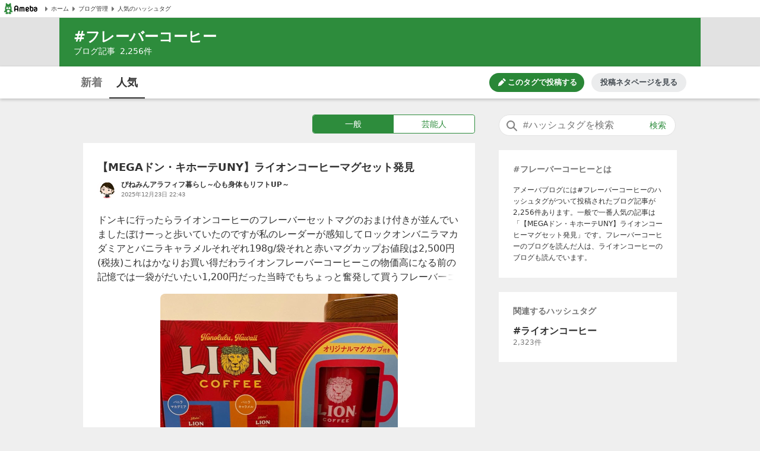

--- FILE ---
content_type: text/html; charset=utf-8
request_url: https://blogtag.ameba.jp/detail/%E3%83%95%E3%83%AC%E3%83%BC%E3%83%90%E3%83%BC%E3%82%B3%E3%83%BC%E3%83%92%E3%83%BC?blogType=general
body_size: 16949
content:
<!doctype html>
<html lang="ja">
<head>
<meta name="viewport" content="width=device-width,initial-scale=1">
<meta http-equiv="X-UA-Compatible" content="IE=edge">
<meta name="description" content="#フレーバーコーヒーに関する一般一般の人気記事です。'|'【MEGAドン・キホーテUNY】ライオンコーヒーマグセット発見'|'【ライオンコーヒー】バニラマカダミアカフェオレ飲み比べ'|'特別な人に贈りたい、狎鴎亭ロデオのバシャコーヒー｜おすすめのフレーバーをご紹介'|'百均のバニラエッセンス'|'ファミマ限定？ジョージアのカフェモカ☆">

<title>#フレーバーコーヒー 人気記事（一般）｜アメーバブログ（アメブロ）</title>
<link rel="canonical" href="https://blogtag.ameba.jp/detail/%E3%83%95%E3%83%AC%E3%83%BC%E3%83%90%E3%83%BC%E3%82%B3%E3%83%BC%E3%83%92%E3%83%BC">
<link rel="stylesheet" href="https://c.stat100.ameba.jp/ameblo/pc/css/amebabar/ameblo.common.hf.white-1.3.2.css">
<link rel="stylesheet" href="https://c.stat100.ameba.jp/ameblo/pc/css/amebabar/amebabar-1.4.0.css">
<!-- Google Tag Manager -->
<script>(function(w,d,s,l,i){w[l]=w[l]||[];w[l].push({'gtm.start':
new Date().getTime(),event:'gtm.js'});var f=d.getElementsByTagName(s)[0],
j=d.createElement(s),dl=l!='dataLayer'?'&l='+l:'';j.async=true;j.src=
'https://www.googletagmanager.com/gtm.js?id='+i+dl;f.parentNode.insertBefore(j,f);
})(window,document,'script','dataLayer','GTM-N49WWL');</script>
<!-- End Google Tag Manager -->
<style data-styled="true" data-styled-version="5.3.11">html,body,div,dl,dt,dd,ul,ol,li,h1,h2,h3,h4,h5,h6,pre,code,form,fieldset,legend,input,textarea,p,blockquote,table,th,td,figure,figcaption,article,aside,canvas,details,figcaption,figure,footer,header,menu,nav,section,summary,address,caption,em,strong{margin:0;padding:0;}/*!sc*/
html,body{height:100%;}/*!sc*/
li{list-style:none;}/*!sc*/
body{font-family:Meiryo,Yu Gothic Medium,system-ui,-apple-system,BlinkMacSystemFont,sans-serif;background-color:#efefef;}/*!sc*/
data-styled.g1[id="sc-global-ctpsog1"]{content:"sc-global-ctpsog1,"}/*!sc*/
.daYmda{margin:0 auto;overflow:hidden;padding:3px 0 50px 0;position:relative;width:1000px;display:table;}/*!sc*/
data-styled.g2[id="sc-18nq852-0"]{content:"daYmda,"}/*!sc*/
.ipmAAP{display:table-cell;vertical-align:top;width:300px;padding:0;margin:0;}/*!sc*/
data-styled.g3[id="sc-167sa6c-0"]{content:"ipmAAP,"}/*!sc*/
.bQiIoB{display:table-cell;vertical-align:top;width:660px;padding:0 40px 0 0;}/*!sc*/
data-styled.g5[id="hl8g4g-0"]{content:"bQiIoB,"}/*!sc*/
.jJnelF{position:relative;}/*!sc*/
data-styled.g7[id="sc-1dlwl5c-0"]{content:"jJnelF,"}/*!sc*/
.hUEyuv{margin-bottom:1.5rem;position:relative;width:300px;padding:0;}/*!sc*/
data-styled.g8[id="sc-9ap8z1-0"]{content:"hUEyuv,"}/*!sc*/
.fTfqIG{box-sizing:border-box;line-height:1rem;-webkit-text-decoration:none;text-decoration:none;width:100%;background:none;border:none;cursor:pointer;}/*!sc*/
.fTfqIG:focus{box-shadow: 0 0 0 2px #fff, 0 0 0 4px #49c755;outline:0;}/*!sc*/
data-styled.g9[id="sc-1msboi3-0"]{content:"fTfqIG,"}/*!sc*/
.jPABKI{width:100%;padding-top:0.5rem;padding-bottom:0.5rem;padding-left:40px;padding-right:48px;box-sizing:border-box;font-size:16px;border-radius:20px;border:1px solid #e2e2e2;}/*!sc*/
.jPABKI:focus{outline:0;box-shadow:0 0 0 2px #49c755;}/*!sc*/
.jPABKI::-webkit-input-placeholder{color:#757575;}/*!sc*/
.jPABKI::-moz-placeholder{color:#757575;}/*!sc*/
.jPABKI:-ms-input-placeholder{color:#757575;}/*!sc*/
.jPABKI::placeholder{color:#757575;}/*!sc*/
data-styled.g10[id="ulkx4g-0"]{content:"jPABKI,"}/*!sc*/
.gjshei{position:absolute;top:8px;right:8px;color:#2d8c3c;font-size:14px;width:48px;height:20px;border-radius:10px;box-sizing:border-box;}/*!sc*/
.gjshei:focus{box-shadow:0 0 0 2px #49c755;}/*!sc*/
.gjshei:hover{opacity:0.7;}/*!sc*/
data-styled.g11[id="ulkx4g-1"]{content:"gjshei,"}/*!sc*/
.fAAbLy{position:absolute;top:7px;left:10px;}/*!sc*/
data-styled.g12[id="ulkx4g-2"]{content:"fAAbLy,"}/*!sc*/
.dqtIoE{position:absolute;z-index:10;background-color:#fff;right:0;}/*!sc*/
.dqtIoE > ul{box-sizing:border-box;padding:1rem 24px;max-width:600px;min-width:300px;box-shadow:0 2px 8px 2px rgba(0,0,0,0.2);}/*!sc*/
data-styled.g16[id="ulkx4g-6"]{content:"dqtIoE,"}/*!sc*/
.GOeGk{position:relative;margin-bottom:1.5rem;padding:0 2px 0 0;width:300px;box-sizing:border-box;}/*!sc*/
data-styled.g17[id="ulkx4g-7"]{content:"GOeGk,"}/*!sc*/
.dCMvJR{display:block;}/*!sc*/
data-styled.g18[id="sc-1lj288c-0"]{content:"dCMvJR,"}/*!sc*/
.hnpGae{-webkit-text-decoration:none;text-decoration:none;}/*!sc*/
.hnpGae:focus{color:#49c755;outline:0;-webkit-text-decoration:underline;text-decoration:underline;}/*!sc*/
.fJLQxH{-webkit-text-decoration:none;text-decoration:none;}/*!sc*/
.fJLQxH:focus{color:#49c755;outline:0;-webkit-text-decoration:underline;text-decoration:underline;}/*!sc*/
.fJLQxH:hover{-webkit-text-decoration:underline;text-decoration:underline;}/*!sc*/
data-styled.g21[id="mja0lr-1"]{content:"hnpGae,fJLQxH,"}/*!sc*/
.dHtMa-D{background-color:#fff;padding-inline:8px;width:100%;height:30px;box-sizing:border-box;display:-webkit-box;display:-webkit-flex;display:-ms-flexbox;display:flex;-webkit-align-items:center;-webkit-box-align:center;-ms-flex-align:center;align-items:center;-webkit-column-gap:16px;column-gap:16px;border-bottom:1px solid #e2e2e2;}/*!sc*/
data-styled.g23[id="v91nnt-0"]{content:"dHtMa-D,"}/*!sc*/
.jjAEFg{text-align:left;}/*!sc*/
data-styled.g24[id="v91nnt-1"]{content:"jjAEFg,"}/*!sc*/
.fbNJkU{display:-webkit-box;display:-webkit-flex;display:-ms-flexbox;display:flex;-webkit-column-gap:16px;column-gap:16px;-webkit-align-items:center;-webkit-box-align:center;-ms-flex-align:center;align-items:center;width:100%;}/*!sc*/
data-styled.g25[id="v91nnt-2"]{content:"fbNJkU,"}/*!sc*/
.iFBTBN{display:block;}/*!sc*/
.iFBTBN:focus{box-shadow: 0 0 0 2px #fff, 0 0 0 4px #49c755;}/*!sc*/
data-styled.g26[id="v91nnt-3"]{content:"iFBTBN,"}/*!sc*/
.gaSsMj{font-size:10px;}/*!sc*/
data-styled.g29[id="v91nnt-6"]{content:"gaSsMj,"}/*!sc*/
.iGvyEN{display:-webkit-box;display:-webkit-flex;display:-ms-flexbox;display:flex;-webkit-align-items:center;-webkit-box-align:center;-ms-flex-align:center;align-items:center;color:#333;}/*!sc*/
data-styled.g30[id="v91nnt-7"]{content:"iGvyEN,"}/*!sc*/
.cDoftB{background-color:var(--color-surface-primary);padding:4rem 0;border-top:1px solid var(--color-border-low-emphasis);}/*!sc*/
data-styled.g56[id="sc-1aszgb2-0"]{content:"cDoftB,"}/*!sc*/
.bUTSNM{width:1000px;margin:auto;}/*!sc*/
data-styled.g57[id="sc-1aszgb2-1"]{content:"bUTSNM,"}/*!sc*/
.hwjFfV{font-weight:bold;color:var(--color-text-high-emphasis);font-size:16px;}/*!sc*/
data-styled.g58[id="sc-1aszgb2-2"]{content:"hwjFfV,"}/*!sc*/
.ccyZas{display:-webkit-box;display:-webkit-flex;display:-ms-flexbox;display:flex;-webkit-flex-wrap:wrap;-ms-flex-wrap:wrap;flex-wrap:wrap;margin-top:1.25rem;}/*!sc*/
data-styled.g59[id="sc-1aszgb2-3"]{content:"ccyZas,"}/*!sc*/
.kwfPdr{display:-webkit-box;display:-webkit-flex;display:-ms-flexbox;display:flex;-webkit-align-items:center;-webkit-box-align:center;-ms-flex-align:center;align-items:center;width:25%;min-height:44px;}/*!sc*/
data-styled.g60[id="sc-1aszgb2-4"]{content:"kwfPdr,"}/*!sc*/
.fRAmUx{margin-right:0.375rem;}/*!sc*/
data-styled.g61[id="sc-1aszgb2-5"]{content:"fRAmUx,"}/*!sc*/
.gvDazG{opacity:0;-webkit-transition:opacity cubic-bezier(0,0,0,1) 150ms,-webkit-transform cubic-bezier(0,0,0,1) 150ms;-webkit-transition:opacity cubic-bezier(0,0,0,1) 150ms,transform cubic-bezier(0,0,0,1) 150ms;transition:opacity cubic-bezier(0,0,0,1) 150ms,transform cubic-bezier(0,0,0,1) 150ms;}/*!sc*/
data-styled.g62[id="sc-1aszgb2-6"]{content:"gvDazG,"}/*!sc*/
.bxLgbt{display:-webkit-box;display:-webkit-flex;display:-ms-flexbox;display:flex;-webkit-align-items:center;-webkit-box-align:center;-ms-flex-align:center;align-items:center;width:100%;height:100%;color:var(--color-text-medium-emphasis);font-size:12px;font-weight:bold;-webkit-text-decoration:none;text-decoration:none;}/*!sc*/
.bxLgbt:hover,.bxLgbt:focus{color:var(--color-text-accent-primary);}/*!sc*/
.bxLgbt:hover .sc-1aszgb2-6{opacity:1;-webkit-transform:translateX(4px);-ms-transform:translateX(4px);transform:translateX(4px);}/*!sc*/
.bxLgbt:focus .sc-1aszgb2-6{opacity:1;-webkit-transform:translateX(4px);-ms-transform:translateX(4px);transform:translateX(4px);}/*!sc*/
.bxLgbt:focus{outline:0;box-shadow:0 0 0 2px var(--color-focus-clarity);border-radius:4px;}/*!sc*/
data-styled.g63[id="sc-1aszgb2-7"]{content:"bxLgbt,"}/*!sc*/
.gIVCpP{margin-bottom:1.5rem;position:-webkit-sticky;position:sticky;top:0;z-index:10;}/*!sc*/
data-styled.g66[id="sc-1wf6ff9-0"]{content:"gIVCpP,"}/*!sc*/
.iHwDlC{width:100%;height:54px;box-shadow:0 2px 5px 0 rgba(0,0,0,0.2);background-color:#fff;box-sizing:border-box;z-index:10;}/*!sc*/
data-styled.g67[id="sc-1wf6ff9-1"]{content:"iHwDlC,"}/*!sc*/
.iQayqH{max-width:1080px;width:100%;height:54px;margin:0 auto;overflow:hidden;padding:0 24px;box-sizing:border-box;}/*!sc*/
.iQayqH::after{clear:both;content:'';display:table;}/*!sc*/
data-styled.g68[id="sc-1wf6ff9-2"]{content:"iQayqH,"}/*!sc*/
.fCVJdU{float:left;display:table;box-sizing:border-box;height:54px;}/*!sc*/
data-styled.g69[id="sc-1wf6ff9-3"]{content:"fCVJdU,"}/*!sc*/
.cUFxmz{display:table-cell;padding-top:3px;}/*!sc*/
.sOGHT{display:table-cell;padding-top:3px;border-bottom:2px solid #333;}/*!sc*/
data-styled.g70[id="sc-1wf6ff9-4"]{content:"cUFxmz,sOGHT,"}/*!sc*/
.eyslRv{display:block;box-sizing:border-box;padding:10px 0;margin:0 4px;width:52px;border-radius:6px;text-align:center;font-size:18px;font-weight:bold;color:#757575;line-height:1.5;}/*!sc*/
.eyslRv:hover{cursor:pointer;opacity:0.5;-webkit-text-decoration:underline;text-decoration:underline;}/*!sc*/
.eyslRv:focus{box-shadow:0 0 0 2px #49c755;-webkit-text-decoration:none;text-decoration:none;}/*!sc*/
.dxOcqn{display:block;box-sizing:border-box;padding:10px 0;margin:0 4px;width:52px;border-radius:6px;text-align:center;font-size:18px;font-weight:bold;color:#757575;line-height:1.5;color:#333;}/*!sc*/
.dxOcqn:hover{cursor:pointer;opacity:0.5;-webkit-text-decoration:underline;text-decoration:underline;}/*!sc*/
.dxOcqn:focus{box-shadow:0 0 0 2px #49c755;-webkit-text-decoration:none;text-decoration:none;}/*!sc*/
data-styled.g71[id="sc-1wf6ff9-5"]{content:"eyslRv,dxOcqn,"}/*!sc*/
.lbfPwc{display:-webkit-box;display:-webkit-flex;display:-ms-flexbox;display:flex;-webkit-box-pack:end;-webkit-justify-content:flex-end;-ms-flex-pack:end;justify-content:flex-end;margin:11px 0;display:none;}/*!sc*/
data-styled.g72[id="sc-1wf6ff9-6"]{content:"lbfPwc,"}/*!sc*/
.heeCnw{display:-webkit-box;display:-webkit-flex;display:-ms-flexbox;display:flex;-webkit-align-items:center;-webkit-box-align:center;-ms-flex-align:center;align-items:center;-webkit-box-pack:center;-webkit-justify-content:center;-ms-flex-pack:center;justify-content:center;width:160px;height:32px;color:var(--color-text-high-emphasis-inverse);-webkit-text-decoration:none;text-decoration:none;border-radius:16px;background:var(--color-surface-accent-primary);}/*!sc*/
.heeCnw:hover{-webkit-text-decoration:none;text-decoration:none;background:var(--primary-green-100);}/*!sc*/
.heeCnw:focus{color:var(--color-text-high-emphasis-inverse);-webkit-text-decoration:none;text-decoration:none;outline:2px solid var(--color-focus-clarity);}/*!sc*/
data-styled.g73[id="sc-1wf6ff9-7"]{content:"heeCnw,"}/*!sc*/
.ehiLEC{margin-left:0.125rem;font-size:13px;font-weight:bold;line-height:1.3;}/*!sc*/
data-styled.g74[id="sc-1wf6ff9-8"]{content:"ehiLEC,"}/*!sc*/
.kraNpV{display:-webkit-box;display:-webkit-flex;display:-ms-flexbox;display:flex;-webkit-align-items:center;-webkit-box-align:center;-ms-flex-align:center;align-items:center;-webkit-box-pack:center;-webkit-justify-content:center;-ms-flex-pack:center;justify-content:center;width:160px;height:32px;margin-left:12px;color:var(--color-text-medium-emphasis);font-size:13px;font-weight:bold;line-height:1.3;border-radius:24px;background:var(--color-surface-tertiary);}/*!sc*/
.kraNpV:hover{background:var(--color-surface-quaternary);}/*!sc*/
.kraNpV:focus{color:var(--color-text-medium-emphasis);-webkit-text-decoration:none;text-decoration:none;outline:2px solid var(--color-focus-clarity);}/*!sc*/
data-styled.g75[id="sc-1wf6ff9-9"]{content:"kraNpV,"}/*!sc*/
.IBSyP{display:-webkit-box;display:-webkit-flex;display:-ms-flexbox;display:flex;width:100%;min-height:54px;box-sizing:border-box;border-top:1px solid #e2e2e2;}/*!sc*/
data-styled.g89[id="sc-10oh3db-0"]{content:"IBSyP,"}/*!sc*/
.hJsNCr{-webkit-flex:1;-ms-flex:1;flex:1;box-sizing:border-box;padding:0 0.5rem;text-align:center;display:-webkit-box;display:-webkit-flex;display:-ms-flexbox;display:flex;-webkit-box-pack:center;-webkit-justify-content:center;-ms-flex-pack:center;justify-content:center;-webkit-align-items:center;-webkit-box-align:center;-ms-flex-align:center;align-items:center;}/*!sc*/
.hJsNCr:only-child{-webkit-flex-basis:100%;-ms-flex-preferred-size:100%;flex-basis:100%;}/*!sc*/
data-styled.g90[id="sc-10oh3db-1"]{content:"hJsNCr,"}/*!sc*/
.gDpZUD{display:block;box-sizing:border-box;padding:7px 0;}/*!sc*/
.gDpZUD:hover{cursor:pointer;opacity:0.5;-webkit-text-decoration:none;text-decoration:none;}/*!sc*/
.gDpZUD:focus{box-shadow:0 0 0 2px #49c755;-webkit-text-decoration:none;text-decoration:none;}/*!sc*/
data-styled.g91[id="sc-10oh3db-2"]{content:"gDpZUD,"}/*!sc*/
.eHOKiT{vertical-align:middle;}/*!sc*/
data-styled.g92[id="sc-10oh3db-3"]{content:"eHOKiT,"}/*!sc*/
.ghYnmo{color:#757575;font-size:12px;font-weight:bold;height:54px;vertical-align:middle;padding-left:4px;}/*!sc*/
@media (max-width:20em){.ghYnmo{font-size:10px;}}/*!sc*/
data-styled.g93[id="sc-10oh3db-4"]{content:"ghYnmo,"}/*!sc*/
.bmJrrO{padding-top:1rem;}/*!sc*/
data-styled.g94[id="sc-1hd9e4g-0"]{content:"bmJrrO,"}/*!sc*/
.jZCGbj{display:inline-block;padding-right:8px;font-size:12px;color:#757575;}/*!sc*/
.jZCGbj:last-child{padding-right:0;}/*!sc*/
data-styled.g95[id="sc-1hd9e4g-1"]{content:"jZCGbj,"}/*!sc*/
.jRbmeb{margin-right:8px;}/*!sc*/
data-styled.g96[id="sc-1hd9e4g-2"]{content:"jRbmeb,"}/*!sc*/
.cmieZm{font-weight:bold;}/*!sc*/
data-styled.g97[id="sc-1hd9e4g-3"]{content:"cmieZm,"}/*!sc*/
.eeOjKr{display:table;font-size:12px;height:32px;width:100%;margin-bottom:1.5rem;}/*!sc*/
data-styled.g98[id="sc-19lvmbr-0"]{content:"eeOjKr,"}/*!sc*/
.WMXjt{display:table-cell;width:32px;height:32px;padding-right:8px;}/*!sc*/
data-styled.g99[id="sc-19lvmbr-1"]{content:"WMXjt,"}/*!sc*/
.bQlTSE{display:table-cell;vertical-align:middle;}/*!sc*/
data-styled.g100[id="sc-19lvmbr-2"]{content:"bQlTSE,"}/*!sc*/
.gPFobt{display:block;line-height:1.5;color:#333;font-size:12px;font-weight:bold;max-height:1.5em;display:block;overflow:hidden;position:relative;-webkit-text-size-adjust:100%;}/*!sc*/
.gPFobt::before{background:linear-gradient( to right,rgba(255,255,255,0) 0%,rgba(255,255,255,0.7) 50%,#fff 75%,#fff 100% );bottom:0;content:'';height:1.5em;position:absolute;right:0;width:3em;z-index:5;}/*!sc*/
data-styled.g101[id="sc-19lvmbr-3"]{content:"gPFobt,"}/*!sc*/
.WBfvc{display:block;width:32px;height:32px;border-radius:16px;}/*!sc*/
.WBfvc:focus{box-shadow: 0 0 0 2px #fff, 0 0 0 4px #49c755;}/*!sc*/
.WBfvc:hover{opacity:0.7;}/*!sc*/
data-styled.g102[id="sc-19lvmbr-4"]{content:"WBfvc,"}/*!sc*/
.eDyINx{color:#757575;display:inline-block;font-size:10px;padding-right:16px;}/*!sc*/
data-styled.g103[id="sc-19lvmbr-5"]{content:"eDyINx,"}/*!sc*/
.bSTPzw{height:32px;}/*!sc*/
data-styled.g104[id="sc-19lvmbr-6"]{content:"bSTPzw,"}/*!sc*/
.uOcbW{margin:0 0 0.5rem;vertical-align:top;}/*!sc*/
data-styled.g105[id="k9crkd-0"]{content:"uOcbW,"}/*!sc*/
.fFkGHk{font-size:18px;font-weight:bold;color:#333;}/*!sc*/
data-styled.g106[id="k9crkd-1"]{content:"fFkGHk,"}/*!sc*/
.bjhsVI{vertical-align:middle;}/*!sc*/
data-styled.g107[id="k9crkd-2"]{content:"bjhsVI,"}/*!sc*/
.ekKiej{display:block;color:#333;font-size:16px;line-height:1.6;margin-bottom:1rem;-webkit-text-decoration:none;text-decoration:none;vertical-align:top;line-height:1.5;-webkit-text-size-adjust:100%;max-height:7.5em;display:block;overflow:hidden;position:relative;}/*!sc*/
.ekKiej::before{background:linear-gradient( to right,rgba(255,255,255,0) 0%,rgba(255,255,255,0.7) 50%,#fff 75%,#fff 100% );bottom:0;content:'';height:1.5em;position:absolute;right:0;width:3em;z-index:5;}/*!sc*/
data-styled.g109[id="g3lzn8-0"]{content:"ekKiej,"}/*!sc*/
.kUOBkT{word-break:break-all;}/*!sc*/
data-styled.g110[id="g3lzn8-1"]{content:"kUOBkT,"}/*!sc*/
.cByaip{margin-bottom:0.5rem;background-color:#fff;}/*!sc*/
.cByaip:last-child{margin-bottom:0;}/*!sc*/
data-styled.g115[id="sc-1qjnvyk-0"]{content:"cByaip,"}/*!sc*/
.geIHCm{padding:1.5rem 24px;}/*!sc*/
data-styled.g116[id="sc-1qjnvyk-1"]{content:"geIHCm,"}/*!sc*/
.jsGCHW{height:400px;margin:1rem auto 0;}/*!sc*/
@media (max-width:23.4375em){.jsGCHW{width:290px;height:290px;}}/*!sc*/
@media (max-width:20em){.jsGCHW{width:245px;height:245px;}}/*!sc*/
data-styled.g117[id="sc-1qjnvyk-2"]{content:"jsGCHW,"}/*!sc*/
.nDpKu{width:660px;}/*!sc*/
data-styled.g118[id="sc-1m49sz0-0"]{content:"nDpKu,"}/*!sc*/
.iGxTki{max-width:1080px;min-height:74px;margin:0 auto;background-color:#2d8c3c;box-sizing:border-box;padding:1rem 24px;}/*!sc*/
data-styled.g119[id="sc-19skg99-0"]{content:"iGxTki,"}/*!sc*/
.cvTiOk{color:#fff;font-size:24px;}/*!sc*/
.cvTiOk::before{content:'#';}/*!sc*/
data-styled.g120[id="sc-19skg99-1"]{content:"cvTiOk,"}/*!sc*/
.dzNHpC{color:#fff;font-size:14px;}/*!sc*/
data-styled.g121[id="sc-19skg99-2"]{content:"dzNHpC,"}/*!sc*/
.nlpf{padding-left:8px;}/*!sc*/
data-styled.g122[id="sc-19skg99-3"]{content:"nlpf,"}/*!sc*/
.dbgaCq{width:100%;min-width:980px;background-color:#e2e2e2;}/*!sc*/
data-styled.g123[id="r4r37o-0"]{content:"dbgaCq,"}/*!sc*/
.fUdAHe{border:1px solid #2d8c3c;border-radius:4px;display:table;width:100%;}/*!sc*/
data-styled.g124[id="sc-17gk6ik-0"]{content:"fUdAHe,"}/*!sc*/
.bAIrCb{display:table-cell;text-align:center;vertical-align:middle;box-sizing:border-box;width:50%;}/*!sc*/
.bAIrCb:first-child > a{border-radius:4px 0 0 4px;}/*!sc*/
.bAIrCb:last-child > a{border-radius:0 4px 4px 0;}/*!sc*/
data-styled.g125[id="sc-17gk6ik-1"]{content:"bAIrCb,"}/*!sc*/
.inXPbb{display:block;background-color:#fff;color:#2d8c3c;font-size:14px;box-sizing:border-box;height:30px;width:100%;padding:5px 0;vertical-align:middle;line-height:1.5;background-color:#2d8c3c;color:#fff;}/*!sc*/
.inXPbb:focus{-webkit-text-decoration:none;text-decoration:none;color:#2d8c3c;box-shadow: 0 0 0 2px #fff, 0 0 0 4px #49c755;}/*!sc*/
.inXPbb:hover{-webkit-text-decoration:none;text-decoration:none;opacity:0.5;}/*!sc*/
.inXPbb:focus{-webkit-text-decoration:none;text-decoration:none;color:#fff;box-shadow: 0 0 0 2px #fff, 0 0 0 4px #49c755;}/*!sc*/
.QQiEt{display:block;background-color:#fff;color:#2d8c3c;font-size:14px;box-sizing:border-box;height:30px;width:100%;padding:5px 0;vertical-align:middle;line-height:1.5;}/*!sc*/
.QQiEt:focus{-webkit-text-decoration:none;text-decoration:none;color:#2d8c3c;box-shadow: 0 0 0 2px #fff, 0 0 0 4px #49c755;}/*!sc*/
.QQiEt:hover{-webkit-text-decoration:none;text-decoration:none;opacity:0.5;}/*!sc*/
data-styled.g126[id="sc-17gk6ik-2"]{content:"inXPbb,QQiEt,"}/*!sc*/
.iKPjjJ{width:272px;display:table;margin:0 0 1rem 386px;}/*!sc*/
data-styled.g127[id="sc-1sxl2qm-0"]{content:"iKPjjJ,"}/*!sc*/
</style>
</head>
<body>
<!-- Google Tag Manager (noscript) -->
<noscript><iframe src="https://www.googletagmanager.com/ns.html?id=GTM-N49WWL"
height="0" width="0" style="display:none;visibility:hidden"></iframe></noscript>
<!-- End Google Tag Manager (noscript) -->
<div id="root">
<div id="app"><ul class="v91nnt-0 dHtMa-D"><li class="v91nnt-1 jjAEFg"><a aria-label="Amebaトップページ" class="mja0lr-1 hnpGae v91nnt-3 iFBTBN" href="https://www.ameba.jp/" rel="noopener" target="_blank"><img alt="Ameba（アメーバ）" height="19" src="https://stat100.ameba.jp/ameblo/blogtag-web/ameba-logo.svg" width="70" class="sc-1lj288c-0 dCMvJR"/></a></li><li class="v91nnt-1 jjAEFg"><ul role="navigation" class="v91nnt-2 fbNJkU"><li class="v91nnt-4 ljklya"><a class="mja0lr-1 hnpGae v91nnt-7 iGvyEN" href="https://www.ameba.jp" rel="noopener" target="_blank"><img alt="" aria-hidden="true" height="16" src="data:image/svg+xml,%3Csvg xmlns=&#x27;http://www.w3.org/2000/svg&#x27; xmlns:xlink=&#x27;http://www.w3.org/1999/xlink&#x27;%3E%3Csymbol id=&#x27;svg-body&#x27; viewBox=&#x27;0 0 512 512&#x27;%3E%3Ctitle%3EArrow paging right%3C/title%3E%3Cg fill=&#x27;none&#x27; fill-rule=&#x27;evenodd&#x27;%3E%3Cpath d=&#x27;M324.438 266.231l-96.87 105.882a12.791 12.791 0 0 1-10.369 4.134l-9.241-.653c-6.938-.499-12.314-6.272-12.314-13.235V149.636c0-6.95 5.376-12.736 12.314-13.223l9.241-.665a12.791 12.791 0 0 1 10.368 4.134l96.87 105.882c5.3 5.798 5.3 14.681 0 20.467&#x27; fill=&#x27;%23757575&#x27;/%3E%3C/g%3E%3C/symbol%3E%3Cuse xlink:href=&#x27;%23svg-body&#x27;/%3E%3C/svg%3E" width="16" class="v91nnt-5 gSmDXT"/><span class="v91nnt-6 gaSsMj">ホーム</span></a></li><li class="v91nnt-4 ljklya"><a class="mja0lr-1 hnpGae v91nnt-7 iGvyEN" href="https://blog.ameba.jp/ucs/top.do" rel="noopener" target="_blank"><img alt="" aria-hidden="true" height="16" src="data:image/svg+xml,%3Csvg xmlns=&#x27;http://www.w3.org/2000/svg&#x27; xmlns:xlink=&#x27;http://www.w3.org/1999/xlink&#x27;%3E%3Csymbol id=&#x27;svg-body&#x27; viewBox=&#x27;0 0 512 512&#x27;%3E%3Ctitle%3EArrow paging right%3C/title%3E%3Cg fill=&#x27;none&#x27; fill-rule=&#x27;evenodd&#x27;%3E%3Cpath d=&#x27;M324.438 266.231l-96.87 105.882a12.791 12.791 0 0 1-10.369 4.134l-9.241-.653c-6.938-.499-12.314-6.272-12.314-13.235V149.636c0-6.95 5.376-12.736 12.314-13.223l9.241-.665a12.791 12.791 0 0 1 10.368 4.134l96.87 105.882c5.3 5.798 5.3 14.681 0 20.467&#x27; fill=&#x27;%23757575&#x27;/%3E%3C/g%3E%3C/symbol%3E%3Cuse xlink:href=&#x27;%23svg-body&#x27;/%3E%3C/svg%3E" width="16" class="v91nnt-5 gSmDXT"/><span class="v91nnt-6 gaSsMj">ブログ管理</span></a></li><li class="v91nnt-4 ljklya"><a class="mja0lr-1 hnpGae v91nnt-7 iGvyEN" href="/" rel=""><img alt="" aria-hidden="true" height="16" src="data:image/svg+xml,%3Csvg xmlns=&#x27;http://www.w3.org/2000/svg&#x27; xmlns:xlink=&#x27;http://www.w3.org/1999/xlink&#x27;%3E%3Csymbol id=&#x27;svg-body&#x27; viewBox=&#x27;0 0 512 512&#x27;%3E%3Ctitle%3EArrow paging right%3C/title%3E%3Cg fill=&#x27;none&#x27; fill-rule=&#x27;evenodd&#x27;%3E%3Cpath d=&#x27;M324.438 266.231l-96.87 105.882a12.791 12.791 0 0 1-10.369 4.134l-9.241-.653c-6.938-.499-12.314-6.272-12.314-13.235V149.636c0-6.95 5.376-12.736 12.314-13.223l9.241-.665a12.791 12.791 0 0 1 10.368 4.134l96.87 105.882c5.3 5.798 5.3 14.681 0 20.467&#x27; fill=&#x27;%23757575&#x27;/%3E%3C/g%3E%3C/symbol%3E%3Cuse xlink:href=&#x27;%23svg-body&#x27;/%3E%3C/svg%3E" width="16" class="v91nnt-5 gSmDXT"/><span class="v91nnt-6 gaSsMj">人気のハッシュタグ</span></a></li></ul></li></ul><header class="r4r37o-0 dbgaCq"><div class="sc-19skg99-0 iGxTki"><h1 class="sc-19skg99-1 cvTiOk">フレーバーコーヒー</h1><p class="sc-19skg99-2 dzNHpC">ブログ記事<span class="sc-19skg99-3 nlpf">2,256</span>件</p></div></header><div class="sc-1wf6ff9-0 gIVCpP"><div class="sc-1wf6ff9-1 iHwDlC"><div class="sc-1wf6ff9-2 iQayqH"><ul class="sc-1wf6ff9-3 fCVJdU"><li class="sc-1wf6ff9-4 cUFxmz"><a class="mja0lr-1 hnpGae sc-1wf6ff9-5 eyslRv" href="/news/%E3%83%95%E3%83%AC%E3%83%BC%E3%83%90%E3%83%BC%E3%82%B3%E3%83%BC%E3%83%92%E3%83%BC" rel="">新着</a></li><li class="sc-1wf6ff9-4 sOGHT"><a class="mja0lr-1 hnpGae sc-1wf6ff9-5 dxOcqn" href="/detail/%E3%83%95%E3%83%AC%E3%83%BC%E3%83%90%E3%83%BC%E3%82%B3%E3%83%BC%E3%83%92%E3%83%BC" rel="">人気</a></li></ul><div class="sc-1wf6ff9-6 lbfPwc"><a class="mja0lr-1 fJLQxH sc-1wf6ff9-7 heeCnw" href="https://blog.ameba.jp/ucs/entry/srventryinsertinput.do?editor_flg=5&amp;hashtag=%E3%83%95%E3%83%AC%E3%83%BC%E3%83%90%E3%83%BC%E3%82%B3%E3%83%BC%E3%83%92%E3%83%BC" rel="noopener" target="_blank"><svg width="16" height="16" viewBox="0 0 24 24" fill="currentColor" role="img" aria-hidden="true"><path d="M19.6 9.2l-4.9-4.9c-.2-.2-.2-.5 0-.7l1.8-1.8c.4-.4 1-.4 1.4 0L22.1 6c.4.4.4 1 0 1.4l-1.8 1.8c-.2.2-.5.2-.7 0zm-7-3.5l-8.1 8.1L3 19.7c-.2.7.5 1.4 1.2 1.2l5.8-1.4 8.1-8.1c.2-.2.2-.5 0-.7l-4.9-4.9c-.1-.3-.5-.3-.6-.1z"></path></svg><span class="sc-1wf6ff9-8 ehiLEC">このタグで投稿する</span></a><a class="mja0lr-1 hnpGae sc-1wf6ff9-9 kraNpV" href="https://content.ameba.jp/trend_post" rel="noopener" target="_blank">投稿ネタページを見る</a></div></div></div></div><div class="sc-18nq852-0 daYmda"><main class="hl8g4g-0 bQiIoB"><div class="sc-1sxl2qm-0 iKPjjJ"><ul class="sc-17gk6ik-0 fUdAHe"><li class="sc-17gk6ik-1 bAIrCb"><a class="mja0lr-1 hnpGae sc-17gk6ik-2 inXPbb" href="/detail/%E3%83%95%E3%83%AC%E3%83%BC%E3%83%90%E3%83%BC%E3%82%B3%E3%83%BC%E3%83%92%E3%83%BC?blogType=general" rel="">一般</a></li><li class="sc-17gk6ik-1 bAIrCb"><a class="mja0lr-1 hnpGae sc-17gk6ik-2 QQiEt" href="/detail/%E3%83%95%E3%83%AC%E3%83%BC%E3%83%90%E3%83%BC%E3%82%B3%E3%83%BC%E3%83%92%E3%83%BC?blogType=official" rel="">芸能人</a></li></ul></div><ul class="sc-1m49sz0-0 nDpKu"><li class="sc-1qjnvyk-0 cByaip"><div class="sc-1qjnvyk-1 geIHCm"><h2 class="k9crkd-0 uOcbW"><a class="mja0lr-1 fJLQxH k9crkd-1 fFkGHk" href="https://ameblo.jp/eminon-3pine/entry-12951045552.html" rel="noopener" target="_blank"><span class="k9crkd-2 bjhsVI">【MEGAドン・キホーテUNY】ライオンコーヒーマグセット発見</span></a></h2><div class="sc-19lvmbr-0 eeOjKr"><div class="sc-19lvmbr-1 WMXjt"><a aria-label="ぴねみんアラフィフ暮らし～心も身体もリフトUP～ のブログへのリンク" class="mja0lr-1 fJLQxH sc-19lvmbr-4 WBfvc" href="https://ameblo.jp/eminon-3pine/" rel="noopener" target="_blank"><img alt="画像 ぴねみんアラフィフ暮らし～心も身体もリフトUP～のユーザープロフィール画像" height="32" src="https://stat.profile.ameba.jp/profile_images/20230727/16/10/TP/g/o01400140p_1690443168095_q0qfg.gif?cat=64" style="border-radius:32px" width="32"/></a></div><div class="sc-19lvmbr-2 bQlTSE"><a aria-label="ぴねみんアラフィフ暮らし～心も身体もリフトUP～ のブログへのリンク" class="mja0lr-1 fJLQxH sc-19lvmbr-3 gPFobt" href="https://ameblo.jp/eminon-3pine/" rel="noopener" target="_blank">ぴねみんアラフィフ暮らし～心も身体もリフトUP～</a><time dateTime="2025-12-23 22:43:30" class="sc-19lvmbr-5 eDyINx">2025年12月23日 22:43</time></div></div><a class="mja0lr-1 fJLQxH g3lzn8-0 ekKiej" href="https://ameblo.jp/eminon-3pine/entry-12951045552.html" rel="noopener" target="_blank"><p class="g3lzn8-1 kUOBkT">ドンキに行ったらライオンコーヒーのフレーバーセットマグのおまけ付きが並んでいましたぼけーっと歩いていたのですが私のレーダーが感知してロックオンバニラマカダミアとバニラキャラメルそれぞれ198g/袋それと赤いマグカップお値段は2,500円(税抜)これはかなりお買い得だわライオンフレーバーコーヒーこの物価高になる前の記憶では一袋がだいたい1,200円だった当時でもちょっと奮発して買うフレーバーコーヒー今回このお得箱を見つけ一旦買い物かごに入れてコーヒー売り場に並</p></a><div class="fzue2x-0 gZjLGi sc-1qjnvyk-2 jsGCHW"></div></div><ul class="sc-10oh3db-0 IBSyP"><li class="sc-10oh3db-1 hJsNCr"><a class="mja0lr-1 hnpGae sc-10oh3db-2 gDpZUD" href="https://comment.ameba.jp/public/comment/displaycommentform.do?eid=12951045552&amp;bnm=eminon-3pine" rel="noopener" target="_blank"><img alt="" aria-hidden="true" height="30" src="data:image/svg+xml,%3Csvg xmlns=&#x27;http://www.w3.org/2000/svg&#x27; xmlns:xlink=&#x27;http://www.w3.org/1999/xlink&#x27;%3E%3Csymbol id=&#x27;svg-body&#x27; viewBox=&#x27;0 0 512 512&#x27;%3E%3Ctitle%3EComment%3C/title%3E%3Cg fill=&#x27;none&#x27; fill-rule=&#x27;evenodd&#x27;%3E%3Cg fill=&#x27;%23757575&#x27;%3E%3Cpath d=&#x27;M448.034 232.503c0-60.481-46.724-103.742-114.123-103.742h-22.984c-21.451 0-39.434 4.627-55.917 11.094-28.325 11.137-57.055 33.315-58.97 77.342-1.15 6.127-6.183 8.658-10.727 10.328-2.734 1.01-5.746 1.532-9.193 1.15H151.23c-53.236 0-84.19 22.21-86.18 80.393-1.84 53.994 24.9 58.578 39.073 65.854l-4.596 15.7c-2.458 8.371-6.896 11.094 0 17.221 2.681 1.915 5.778 1.968 8.81-.383l25.655-19.902c4.214 0 19.143.766 22.6.766h28.72c45.958 0 82.722-17.614 85.786-65.087 10.726 2.68 27.187 1.149 39.445 1.149h22.59c4.98 0 22.719 1.425 28.73 7.658l20.293 21.05c2.298 1.532 4.596 2.298 7.278 2.298 2.681 0 4.937-.819 6.895-2.297 4.171-3.117 6.193-8.435 4.597-13.01l-6.13-17.614c35.232-18.38 53.237-51.675 53.237-89.968zM186.079 364.966h-28.73c-24.122 0-70.463-10.34-70.463-56.28 0-38.272 26.038-58.95 65.867-58.95h43.67c4.98 30.623 23.739 52.833 51.309 66.225-3.065 34.07-24.889 49.005-61.653 49.005zm77.742-114.082c-12.258 0-18.77-9.19-18.77-17.232 0-8.797 5.362-18.37 17.238-18.37 11.875 0 17.62 6.127 17.62 18.37 0 11.105-8.044 17.232-16.088 17.232zm58.598.383c-10.342 0-17.62-9.573-17.62-16.849 0-7.659 4.98-19.519 16.854-19.519 11.865 0 17.994 5.744 17.994 17.221 0 11.871-8.034 19.147-17.228 19.147zm59.738-.383c-8.034 0-17.61-8.424-17.61-16.466 0-11.86 6.511-19.136 18.376-19.136 7.661 0 16.855 6.51 16.855 17.221 0 10.722-5.746 18.381-17.621 18.381z&#x27;/%3E%3Cpath d=&#x27;M202.924 297.591c-5.736 0-9.95 4.978-9.95 10.711 0 5.744 4.214 10.34 9.95 10.34 5.746 0 9.96-4.596 9.96-10.34 0-5.733-4.214-10.711-9.96-10.711M165.777 298.74c-5.746 0-9.96 4.584-9.96 10.328s4.214 10.34 9.96 10.34 9.96-4.596 9.96-10.34-4.214-10.328-9.96-10.328M130.545 299.123c-5.746 0-9.96 4.595-9.96 10.328 0 5.744 4.214 10.34 9.96 10.34s9.96-4.596 9.96-10.34c0-5.733-4.214-10.328-9.96-10.328&#x27;/%3E%3C/g%3E%3C/g%3E%3C/symbol%3E%3Cuse xlink:href=&#x27;%23svg-body&#x27;/%3E%3C/svg%3E" width="30" class="sc-10oh3db-3 eHOKiT"/><span class="sc-10oh3db-4 ghYnmo">コメント</span></a></li><li class="sc-10oh3db-1 hJsNCr"><a class="mja0lr-1 hnpGae sc-10oh3db-2 gDpZUD" href="https://blog.ameba.jp/ucs/entry/srventryinsertinput.do?reblog_ameba_id=eminon-3pine&amp;reblog_entry_id=12951045552&amp;entry_title=%E3%80%90MEGA%E3%83%89%E3%83%B3%E3%83%BB%E3%82%AD%E3%83%9B%E3%83%BC%E3%83%86UNY%E3%80%91%E3%83%A9%E3%82%A4%E3%82%AA%E3%83%B3%E3%82%B3%E3%83%BC%E3%83%92%E3%83%BC%E3%83%9E%E3%82%B0%E3%82%BB%E3%83%83%E3%83%88%E7%99%BA%E8%A6%8B" rel="noopener" target="_blank"><img alt="" aria-hidden="true" height="30" src="data:image/svg+xml,%3Csvg xmlns=&#x27;http://www.w3.org/2000/svg&#x27; xmlns:xlink=&#x27;http://www.w3.org/1999/xlink&#x27;%3E%3Csymbol id=&#x27;svg-body&#x27; viewBox=&#x27;0 0 512 512&#x27;%3E%3Ctitle%3EReblog%3C/title%3E%3Cg fill=&#x27;none&#x27; fill-rule=&#x27;evenodd&#x27;%3E%3Cpath d=&#x27;M395.013 324.994h-20.467a6.97 6.97 0 0 0-6.964 6.963v10.227c0 9.498-7.692 17.19-17.203 17.19H161.208c-9.498 0-17.19-7.692-17.19-17.19v-68.787H161.4c6.912 0 10.867-7.898 6.72-13.427l-34.803-46.4c-3.354-4.48-10.074-4.48-13.427 0l-34.816 46.4c-4.135 5.53-.192 13.427 6.732 13.427h17.818v68.787c0 28.493 23.091 51.597 51.584 51.597h189.171c28.506 0 51.597-23.104 51.597-51.597v-10.227a6.97 6.97 0 0 0-6.963-6.963zm24.782-85.988h-17.818v-68.787c0-28.493-23.09-51.597-51.597-51.597H161.21c-28.494 0-51.585 23.104-51.585 51.597v10.227a6.97 6.97 0 0 0 6.963 6.963h20.468a6.97 6.97 0 0 0 6.963-6.963v-10.227c0-9.51 7.693-17.204 17.19-17.204H350.38c9.51 0 17.204 7.693 17.204 17.204v68.787H350.2c-6.912 0-10.867 7.897-6.72 13.427l34.803 46.4c3.354 4.48 10.074 4.48 13.428 0l34.803-46.4c4.147-5.53.205-13.427-6.72-13.427z&#x27; fill=&#x27;%23757575&#x27;/%3E%3C/g%3E%3C/symbol%3E%3Cuse xlink:href=&#x27;%23svg-body&#x27;/%3E%3C/svg%3E" width="30" class="sc-10oh3db-3 eHOKiT"/><span class="sc-10oh3db-4 ghYnmo">リブログ</span></a></li></ul></li><li class="sc-1qjnvyk-0 cByaip"><div class="sc-1qjnvyk-1 geIHCm"><h2 class="k9crkd-0 uOcbW"><a class="mja0lr-1 fJLQxH k9crkd-1 fFkGHk" href="https://ameblo.jp/suzu-ismart/entry-12951651037.html" rel="noopener" target="_blank"><span class="k9crkd-2 bjhsVI">【ライオンコーヒー】バニラマカダミアカフェオレ飲み比べ</span></a></h2><div class="sc-19lvmbr-0 eeOjKr"><div class="sc-19lvmbr-1 WMXjt"><a aria-label="いいモノ見つけてニヤつく暮らし のブログへのリンク" class="mja0lr-1 fJLQxH sc-19lvmbr-4 WBfvc" href="https://ameblo.jp/suzu-ismart/" rel="noopener" target="_blank"><div class="fzue2x-0 gZjLGi sc-19lvmbr-6 bSTPzw"></div></a></div><div class="sc-19lvmbr-2 bQlTSE"><a aria-label="いいモノ見つけてニヤつく暮らし のブログへのリンク" class="mja0lr-1 fJLQxH sc-19lvmbr-3 gPFobt" href="https://ameblo.jp/suzu-ismart/" rel="noopener" target="_blank">いいモノ見つけてニヤつく暮らし</a><time dateTime="2025-12-29 18:59:14" class="sc-19lvmbr-5 eDyINx">2025年12月29日 18:59</time></div></div><a class="mja0lr-1 fJLQxH g3lzn8-0 ekKiej" href="https://ameblo.jp/suzu-ismart/entry-12951651037.html" rel="noopener" target="_blank"><p class="g3lzn8-1 kUOBkT">こんにちは！【いいモノ見つけてニヤつく暮らし】を楽しんでます、すずです🌈7歳（小1）と4歳（年少）の女の子ふたりを育てる35歳のママ👧🏻👧🏻おすすめアイテムの紹介や子育て・暮らしのあれこれを、“友達に話す感覚”で書いてます✍️✨お得情報もちょこちょこ載せてるので、ぜひお見逃しなく〜〜っ💕気軽にフォローしてね🌻＼5.7万人がフォロー中！／【ライオンコーヒー】バニラマカダミアカフェオレ飲み比べファミマで売ってた</p></a><div class="fzue2x-0 gZjLGi sc-1qjnvyk-2 jsGCHW"></div></div><ul class="sc-10oh3db-0 IBSyP"><li class="sc-10oh3db-1 hJsNCr"><a class="mja0lr-1 hnpGae sc-10oh3db-2 gDpZUD" href="https://comment.ameba.jp/public/comment/displaycommentform.do?eid=12951651037&amp;bnm=suzu-ismart" rel="noopener" target="_blank"><img alt="" aria-hidden="true" height="30" src="data:image/svg+xml,%3Csvg xmlns=&#x27;http://www.w3.org/2000/svg&#x27; xmlns:xlink=&#x27;http://www.w3.org/1999/xlink&#x27;%3E%3Csymbol id=&#x27;svg-body&#x27; viewBox=&#x27;0 0 512 512&#x27;%3E%3Ctitle%3EComment%3C/title%3E%3Cg fill=&#x27;none&#x27; fill-rule=&#x27;evenodd&#x27;%3E%3Cg fill=&#x27;%23757575&#x27;%3E%3Cpath d=&#x27;M448.034 232.503c0-60.481-46.724-103.742-114.123-103.742h-22.984c-21.451 0-39.434 4.627-55.917 11.094-28.325 11.137-57.055 33.315-58.97 77.342-1.15 6.127-6.183 8.658-10.727 10.328-2.734 1.01-5.746 1.532-9.193 1.15H151.23c-53.236 0-84.19 22.21-86.18 80.393-1.84 53.994 24.9 58.578 39.073 65.854l-4.596 15.7c-2.458 8.371-6.896 11.094 0 17.221 2.681 1.915 5.778 1.968 8.81-.383l25.655-19.902c4.214 0 19.143.766 22.6.766h28.72c45.958 0 82.722-17.614 85.786-65.087 10.726 2.68 27.187 1.149 39.445 1.149h22.59c4.98 0 22.719 1.425 28.73 7.658l20.293 21.05c2.298 1.532 4.596 2.298 7.278 2.298 2.681 0 4.937-.819 6.895-2.297 4.171-3.117 6.193-8.435 4.597-13.01l-6.13-17.614c35.232-18.38 53.237-51.675 53.237-89.968zM186.079 364.966h-28.73c-24.122 0-70.463-10.34-70.463-56.28 0-38.272 26.038-58.95 65.867-58.95h43.67c4.98 30.623 23.739 52.833 51.309 66.225-3.065 34.07-24.889 49.005-61.653 49.005zm77.742-114.082c-12.258 0-18.77-9.19-18.77-17.232 0-8.797 5.362-18.37 17.238-18.37 11.875 0 17.62 6.127 17.62 18.37 0 11.105-8.044 17.232-16.088 17.232zm58.598.383c-10.342 0-17.62-9.573-17.62-16.849 0-7.659 4.98-19.519 16.854-19.519 11.865 0 17.994 5.744 17.994 17.221 0 11.871-8.034 19.147-17.228 19.147zm59.738-.383c-8.034 0-17.61-8.424-17.61-16.466 0-11.86 6.511-19.136 18.376-19.136 7.661 0 16.855 6.51 16.855 17.221 0 10.722-5.746 18.381-17.621 18.381z&#x27;/%3E%3Cpath d=&#x27;M202.924 297.591c-5.736 0-9.95 4.978-9.95 10.711 0 5.744 4.214 10.34 9.95 10.34 5.746 0 9.96-4.596 9.96-10.34 0-5.733-4.214-10.711-9.96-10.711M165.777 298.74c-5.746 0-9.96 4.584-9.96 10.328s4.214 10.34 9.96 10.34 9.96-4.596 9.96-10.34-4.214-10.328-9.96-10.328M130.545 299.123c-5.746 0-9.96 4.595-9.96 10.328 0 5.744 4.214 10.34 9.96 10.34s9.96-4.596 9.96-10.34c0-5.733-4.214-10.328-9.96-10.328&#x27;/%3E%3C/g%3E%3C/g%3E%3C/symbol%3E%3Cuse xlink:href=&#x27;%23svg-body&#x27;/%3E%3C/svg%3E" width="30" class="sc-10oh3db-3 eHOKiT"/><span class="sc-10oh3db-4 ghYnmo">コメント</span></a></li><li class="sc-10oh3db-1 hJsNCr"><a class="mja0lr-1 hnpGae sc-10oh3db-2 gDpZUD" href="https://blog.ameba.jp/ucs/entry/srventryinsertinput.do?reblog_ameba_id=suzu-ismart&amp;reblog_entry_id=12951651037&amp;entry_title=%E3%80%90%E3%83%A9%E3%82%A4%E3%82%AA%E3%83%B3%E3%82%B3%E3%83%BC%E3%83%92%E3%83%BC%E3%80%91%E3%83%90%E3%83%8B%E3%83%A9%E3%83%9E%E3%82%AB%E3%83%80%E3%83%9F%E3%82%A2%E3%82%AB%E3%83%95%E3%82%A7%E3%82%AA%E3%83%AC%E9%A3%B2%E3%81%BF%E6%AF%94%E3%81%B9" rel="noopener" target="_blank"><img alt="" aria-hidden="true" height="30" src="data:image/svg+xml,%3Csvg xmlns=&#x27;http://www.w3.org/2000/svg&#x27; xmlns:xlink=&#x27;http://www.w3.org/1999/xlink&#x27;%3E%3Csymbol id=&#x27;svg-body&#x27; viewBox=&#x27;0 0 512 512&#x27;%3E%3Ctitle%3EReblog%3C/title%3E%3Cg fill=&#x27;none&#x27; fill-rule=&#x27;evenodd&#x27;%3E%3Cpath d=&#x27;M395.013 324.994h-20.467a6.97 6.97 0 0 0-6.964 6.963v10.227c0 9.498-7.692 17.19-17.203 17.19H161.208c-9.498 0-17.19-7.692-17.19-17.19v-68.787H161.4c6.912 0 10.867-7.898 6.72-13.427l-34.803-46.4c-3.354-4.48-10.074-4.48-13.427 0l-34.816 46.4c-4.135 5.53-.192 13.427 6.732 13.427h17.818v68.787c0 28.493 23.091 51.597 51.584 51.597h189.171c28.506 0 51.597-23.104 51.597-51.597v-10.227a6.97 6.97 0 0 0-6.963-6.963zm24.782-85.988h-17.818v-68.787c0-28.493-23.09-51.597-51.597-51.597H161.21c-28.494 0-51.585 23.104-51.585 51.597v10.227a6.97 6.97 0 0 0 6.963 6.963h20.468a6.97 6.97 0 0 0 6.963-6.963v-10.227c0-9.51 7.693-17.204 17.19-17.204H350.38c9.51 0 17.204 7.693 17.204 17.204v68.787H350.2c-6.912 0-10.867 7.897-6.72 13.427l34.803 46.4c3.354 4.48 10.074 4.48 13.428 0l34.803-46.4c4.147-5.53.205-13.427-6.72-13.427z&#x27; fill=&#x27;%23757575&#x27;/%3E%3C/g%3E%3C/symbol%3E%3Cuse xlink:href=&#x27;%23svg-body&#x27;/%3E%3C/svg%3E" width="30" class="sc-10oh3db-3 eHOKiT"/><span class="sc-10oh3db-4 ghYnmo">リブログ</span></a></li></ul></li><li class="sc-1qjnvyk-0 cByaip"><div class="sc-1qjnvyk-1 geIHCm"><h2 class="k9crkd-0 uOcbW"><a class="mja0lr-1 fJLQxH k9crkd-1 fFkGHk" href="https://ameblo.jp/cozyseoul/entry-12905538338.html" rel="noopener" target="_blank"><span class="k9crkd-2 bjhsVI">特別な人に贈りたい、狎鴎亭ロデオのバシャコーヒー｜おすすめのフレーバーをご紹介</span></a></h2><div class="sc-19lvmbr-0 eeOjKr"><div class="sc-19lvmbr-1 WMXjt"><a aria-label="月イチソウルで美活とショッピング★アラフィフ韓国滞在記 のブログへのリンク" class="mja0lr-1 fJLQxH sc-19lvmbr-4 WBfvc" href="https://ameblo.jp/cozyseoul/" rel="noopener" target="_blank"><div class="fzue2x-0 gZjLGi sc-19lvmbr-6 bSTPzw"></div></a></div><div class="sc-19lvmbr-2 bQlTSE"><a aria-label="月イチソウルで美活とショッピング★アラフィフ韓国滞在記 のブログへのリンク" class="mja0lr-1 fJLQxH sc-19lvmbr-3 gPFobt" href="https://ameblo.jp/cozyseoul/" rel="noopener" target="_blank">月イチソウルで美活とショッピング★アラフィフ韓国滞在記</a><time dateTime="2025-05-26 08:00:00" class="sc-19lvmbr-5 eDyINx">2025年05月26日 08:00</time></div></div><a class="mja0lr-1 fJLQxH g3lzn8-0 ekKiej" href="https://ameblo.jp/cozyseoul/entry-12905538338.html" rel="noopener" target="_blank"><p class="g3lzn8-1 kUOBkT">おはようございますブログにご訪問いただきまして、ありがとうございます(❁ᴗ͈ˬᴗ͈)⁾⁾⁾ᵖᵉᵏᵒ月イチソウルのyuiです25年4月韓国ドンアン中心クリニックさんでの施術を終えたあと、その足で向かったのがBACHACOFFEE（バシャコーヒー）狎鴎亭ロデオ店どれを選べばいいか迷ってしまう…そんな方のために、今回は私が実際に愛用しているおすすめフレーバーをご紹介したいと思います“コーヒー界のエルメス”と称される、モロッコ・マラケシュ発のラグジュア</p></a><div class="fzue2x-0 gZjLGi sc-1qjnvyk-2 jsGCHW"></div></div><ul class="sc-10oh3db-0 IBSyP"><li class="sc-10oh3db-1 hJsNCr"><a class="mja0lr-1 hnpGae sc-10oh3db-2 gDpZUD" href="https://comment.ameba.jp/public/comment/displaycommentform.do?eid=12905538338&amp;bnm=cozyseoul" rel="noopener" target="_blank"><img alt="" aria-hidden="true" height="30" src="data:image/svg+xml,%3Csvg xmlns=&#x27;http://www.w3.org/2000/svg&#x27; xmlns:xlink=&#x27;http://www.w3.org/1999/xlink&#x27;%3E%3Csymbol id=&#x27;svg-body&#x27; viewBox=&#x27;0 0 512 512&#x27;%3E%3Ctitle%3EComment%3C/title%3E%3Cg fill=&#x27;none&#x27; fill-rule=&#x27;evenodd&#x27;%3E%3Cg fill=&#x27;%23757575&#x27;%3E%3Cpath d=&#x27;M448.034 232.503c0-60.481-46.724-103.742-114.123-103.742h-22.984c-21.451 0-39.434 4.627-55.917 11.094-28.325 11.137-57.055 33.315-58.97 77.342-1.15 6.127-6.183 8.658-10.727 10.328-2.734 1.01-5.746 1.532-9.193 1.15H151.23c-53.236 0-84.19 22.21-86.18 80.393-1.84 53.994 24.9 58.578 39.073 65.854l-4.596 15.7c-2.458 8.371-6.896 11.094 0 17.221 2.681 1.915 5.778 1.968 8.81-.383l25.655-19.902c4.214 0 19.143.766 22.6.766h28.72c45.958 0 82.722-17.614 85.786-65.087 10.726 2.68 27.187 1.149 39.445 1.149h22.59c4.98 0 22.719 1.425 28.73 7.658l20.293 21.05c2.298 1.532 4.596 2.298 7.278 2.298 2.681 0 4.937-.819 6.895-2.297 4.171-3.117 6.193-8.435 4.597-13.01l-6.13-17.614c35.232-18.38 53.237-51.675 53.237-89.968zM186.079 364.966h-28.73c-24.122 0-70.463-10.34-70.463-56.28 0-38.272 26.038-58.95 65.867-58.95h43.67c4.98 30.623 23.739 52.833 51.309 66.225-3.065 34.07-24.889 49.005-61.653 49.005zm77.742-114.082c-12.258 0-18.77-9.19-18.77-17.232 0-8.797 5.362-18.37 17.238-18.37 11.875 0 17.62 6.127 17.62 18.37 0 11.105-8.044 17.232-16.088 17.232zm58.598.383c-10.342 0-17.62-9.573-17.62-16.849 0-7.659 4.98-19.519 16.854-19.519 11.865 0 17.994 5.744 17.994 17.221 0 11.871-8.034 19.147-17.228 19.147zm59.738-.383c-8.034 0-17.61-8.424-17.61-16.466 0-11.86 6.511-19.136 18.376-19.136 7.661 0 16.855 6.51 16.855 17.221 0 10.722-5.746 18.381-17.621 18.381z&#x27;/%3E%3Cpath d=&#x27;M202.924 297.591c-5.736 0-9.95 4.978-9.95 10.711 0 5.744 4.214 10.34 9.95 10.34 5.746 0 9.96-4.596 9.96-10.34 0-5.733-4.214-10.711-9.96-10.711M165.777 298.74c-5.746 0-9.96 4.584-9.96 10.328s4.214 10.34 9.96 10.34 9.96-4.596 9.96-10.34-4.214-10.328-9.96-10.328M130.545 299.123c-5.746 0-9.96 4.595-9.96 10.328 0 5.744 4.214 10.34 9.96 10.34s9.96-4.596 9.96-10.34c0-5.733-4.214-10.328-9.96-10.328&#x27;/%3E%3C/g%3E%3C/g%3E%3C/symbol%3E%3Cuse xlink:href=&#x27;%23svg-body&#x27;/%3E%3C/svg%3E" width="30" class="sc-10oh3db-3 eHOKiT"/><span class="sc-10oh3db-4 ghYnmo">コメント</span></a></li><li class="sc-10oh3db-1 hJsNCr"><a class="mja0lr-1 hnpGae sc-10oh3db-2 gDpZUD" href="https://blog.ameba.jp/ucs/entry/srventryinsertinput.do?reblog_ameba_id=cozyseoul&amp;reblog_entry_id=12905538338&amp;entry_title=%E7%89%B9%E5%88%A5%E3%81%AA%E4%BA%BA%E3%81%AB%E8%B4%88%E3%82%8A%E3%81%9F%E3%81%84%E3%80%81%E7%8B%8E%E9%B4%8E%E4%BA%AD%E3%83%AD%E3%83%87%E3%82%AA%E3%81%AE%E3%83%90%E3%82%B7%E3%83%A3%E3%82%B3%E3%83%BC%E3%83%92%E3%83%BC%EF%BD%9C%E3%81%8A%E3%81%99%E3%81%99%E3%82%81%E3%81%AE%E3%83%95%E3%83%AC%E3%83%BC%E3%83%90%E3%83%BC%E3%82%92%E3%81%94%E7%B4%B9%E4%BB%8B" rel="noopener" target="_blank"><img alt="" aria-hidden="true" height="30" src="data:image/svg+xml,%3Csvg xmlns=&#x27;http://www.w3.org/2000/svg&#x27; xmlns:xlink=&#x27;http://www.w3.org/1999/xlink&#x27;%3E%3Csymbol id=&#x27;svg-body&#x27; viewBox=&#x27;0 0 512 512&#x27;%3E%3Ctitle%3EReblog%3C/title%3E%3Cg fill=&#x27;none&#x27; fill-rule=&#x27;evenodd&#x27;%3E%3Cpath d=&#x27;M395.013 324.994h-20.467a6.97 6.97 0 0 0-6.964 6.963v10.227c0 9.498-7.692 17.19-17.203 17.19H161.208c-9.498 0-17.19-7.692-17.19-17.19v-68.787H161.4c6.912 0 10.867-7.898 6.72-13.427l-34.803-46.4c-3.354-4.48-10.074-4.48-13.427 0l-34.816 46.4c-4.135 5.53-.192 13.427 6.732 13.427h17.818v68.787c0 28.493 23.091 51.597 51.584 51.597h189.171c28.506 0 51.597-23.104 51.597-51.597v-10.227a6.97 6.97 0 0 0-6.963-6.963zm24.782-85.988h-17.818v-68.787c0-28.493-23.09-51.597-51.597-51.597H161.21c-28.494 0-51.585 23.104-51.585 51.597v10.227a6.97 6.97 0 0 0 6.963 6.963h20.468a6.97 6.97 0 0 0 6.963-6.963v-10.227c0-9.51 7.693-17.204 17.19-17.204H350.38c9.51 0 17.204 7.693 17.204 17.204v68.787H350.2c-6.912 0-10.867 7.897-6.72 13.427l34.803 46.4c3.354 4.48 10.074 4.48 13.428 0l34.803-46.4c4.147-5.53.205-13.427-6.72-13.427z&#x27; fill=&#x27;%23757575&#x27;/%3E%3C/g%3E%3C/symbol%3E%3Cuse xlink:href=&#x27;%23svg-body&#x27;/%3E%3C/svg%3E" width="30" class="sc-10oh3db-3 eHOKiT"/><span class="sc-10oh3db-4 ghYnmo">リブログ</span></a></li></ul></li><li class="sc-1qjnvyk-0 cByaip"><div class="sc-1qjnvyk-1 geIHCm"><h2 class="k9crkd-0 uOcbW"><a class="mja0lr-1 fJLQxH k9crkd-1 fFkGHk" href="https://ameblo.jp/mcin29/entry-12911967200.html" rel="noopener" target="_blank"><span class="k9crkd-2 bjhsVI">百均のバニラエッセンス</span></a></h2><div class="sc-19lvmbr-0 eeOjKr"><div class="sc-19lvmbr-1 WMXjt"><a aria-label="Gサクっ のブログへのリンク" class="mja0lr-1 fJLQxH sc-19lvmbr-4 WBfvc" href="https://ameblo.jp/mcin29/" rel="noopener" target="_blank"><div class="fzue2x-0 gZjLGi sc-19lvmbr-6 bSTPzw"></div></a></div><div class="sc-19lvmbr-2 bQlTSE"><a aria-label="Gサクっ のブログへのリンク" class="mja0lr-1 fJLQxH sc-19lvmbr-3 gPFobt" href="https://ameblo.jp/mcin29/" rel="noopener" target="_blank">Gサクっ</a><time dateTime="2025-06-25 05:05:34" class="sc-19lvmbr-5 eDyINx">2025年06月25日 05:05</time></div></div><a class="mja0lr-1 fJLQxH g3lzn8-0 ekKiej" href="https://ameblo.jp/mcin29/entry-12911967200.html" rel="noopener" target="_blank"><p class="g3lzn8-1 kUOBkT">百均にも売ってるらしいから見て来ましたバニラエッセンスフレーバーコーヒー楽しむなら充分だろ小さな瓶です5mlと割高？まぁ充分な量かも成分ってエタノールかぁ揮発性？本物もよく似た材料みたいですあっ！そうそうバニラオイルってのが隣に有りました同じくケーキ材料だけど違いは？何だ価格は、倍ほど400円弱バニラオイル28ml×6本Amazon（アマゾン）バニラエッセンス28ml/共立(2個)Amazon（アマゾン）</p></a><div class="fzue2x-0 gZjLGi sc-1qjnvyk-2 jsGCHW"></div><ul class="sc-1hd9e4g-0 bmJrrO"><li class="sc-1hd9e4g-1 jZCGbj"><span class="sc-1hd9e4g-2 jRbmeb">コメント</span><span class="sc-1hd9e4g-3 cmieZm">4</span></li></ul></div><ul class="sc-10oh3db-0 IBSyP"><li class="sc-10oh3db-1 hJsNCr"><a class="mja0lr-1 hnpGae sc-10oh3db-2 gDpZUD" href="https://comment.ameba.jp/public/comment/displaycommentform.do?eid=12911967200&amp;bnm=mcin29" rel="noopener" target="_blank"><img alt="" aria-hidden="true" height="30" src="data:image/svg+xml,%3Csvg xmlns=&#x27;http://www.w3.org/2000/svg&#x27; xmlns:xlink=&#x27;http://www.w3.org/1999/xlink&#x27;%3E%3Csymbol id=&#x27;svg-body&#x27; viewBox=&#x27;0 0 512 512&#x27;%3E%3Ctitle%3EComment%3C/title%3E%3Cg fill=&#x27;none&#x27; fill-rule=&#x27;evenodd&#x27;%3E%3Cg fill=&#x27;%23757575&#x27;%3E%3Cpath d=&#x27;M448.034 232.503c0-60.481-46.724-103.742-114.123-103.742h-22.984c-21.451 0-39.434 4.627-55.917 11.094-28.325 11.137-57.055 33.315-58.97 77.342-1.15 6.127-6.183 8.658-10.727 10.328-2.734 1.01-5.746 1.532-9.193 1.15H151.23c-53.236 0-84.19 22.21-86.18 80.393-1.84 53.994 24.9 58.578 39.073 65.854l-4.596 15.7c-2.458 8.371-6.896 11.094 0 17.221 2.681 1.915 5.778 1.968 8.81-.383l25.655-19.902c4.214 0 19.143.766 22.6.766h28.72c45.958 0 82.722-17.614 85.786-65.087 10.726 2.68 27.187 1.149 39.445 1.149h22.59c4.98 0 22.719 1.425 28.73 7.658l20.293 21.05c2.298 1.532 4.596 2.298 7.278 2.298 2.681 0 4.937-.819 6.895-2.297 4.171-3.117 6.193-8.435 4.597-13.01l-6.13-17.614c35.232-18.38 53.237-51.675 53.237-89.968zM186.079 364.966h-28.73c-24.122 0-70.463-10.34-70.463-56.28 0-38.272 26.038-58.95 65.867-58.95h43.67c4.98 30.623 23.739 52.833 51.309 66.225-3.065 34.07-24.889 49.005-61.653 49.005zm77.742-114.082c-12.258 0-18.77-9.19-18.77-17.232 0-8.797 5.362-18.37 17.238-18.37 11.875 0 17.62 6.127 17.62 18.37 0 11.105-8.044 17.232-16.088 17.232zm58.598.383c-10.342 0-17.62-9.573-17.62-16.849 0-7.659 4.98-19.519 16.854-19.519 11.865 0 17.994 5.744 17.994 17.221 0 11.871-8.034 19.147-17.228 19.147zm59.738-.383c-8.034 0-17.61-8.424-17.61-16.466 0-11.86 6.511-19.136 18.376-19.136 7.661 0 16.855 6.51 16.855 17.221 0 10.722-5.746 18.381-17.621 18.381z&#x27;/%3E%3Cpath d=&#x27;M202.924 297.591c-5.736 0-9.95 4.978-9.95 10.711 0 5.744 4.214 10.34 9.95 10.34 5.746 0 9.96-4.596 9.96-10.34 0-5.733-4.214-10.711-9.96-10.711M165.777 298.74c-5.746 0-9.96 4.584-9.96 10.328s4.214 10.34 9.96 10.34 9.96-4.596 9.96-10.34-4.214-10.328-9.96-10.328M130.545 299.123c-5.746 0-9.96 4.595-9.96 10.328 0 5.744 4.214 10.34 9.96 10.34s9.96-4.596 9.96-10.34c0-5.733-4.214-10.328-9.96-10.328&#x27;/%3E%3C/g%3E%3C/g%3E%3C/symbol%3E%3Cuse xlink:href=&#x27;%23svg-body&#x27;/%3E%3C/svg%3E" width="30" class="sc-10oh3db-3 eHOKiT"/><span class="sc-10oh3db-4 ghYnmo">コメント</span></a></li></ul></li><li class="sc-1qjnvyk-0 cByaip"><div class="sc-1qjnvyk-1 geIHCm"><h2 class="k9crkd-0 uOcbW"><a class="mja0lr-1 fJLQxH k9crkd-1 fFkGHk" href="https://ameblo.jp/sukimono-treasure/entry-12915942806.html" rel="noopener" target="_blank"><span class="k9crkd-2 bjhsVI">ファミマ限定？ジョージアのカフェモカ☆</span></a></h2><div class="sc-19lvmbr-0 eeOjKr"><div class="sc-19lvmbr-1 WMXjt"><a aria-label="ぽんきち部屋の好きもの日記 のブログへのリンク" class="mja0lr-1 fJLQxH sc-19lvmbr-4 WBfvc" href="https://ameblo.jp/sukimono-treasure/" rel="noopener" target="_blank"><div class="fzue2x-0 gZjLGi sc-19lvmbr-6 bSTPzw"></div></a></div><div class="sc-19lvmbr-2 bQlTSE"><a aria-label="ぽんきち部屋の好きもの日記 のブログへのリンク" class="mja0lr-1 fJLQxH sc-19lvmbr-3 gPFobt" href="https://ameblo.jp/sukimono-treasure/" rel="noopener" target="_blank">ぽんきち部屋の好きもの日記</a><time dateTime="2025-07-12 11:13:13" class="sc-19lvmbr-5 eDyINx">2025年07月12日 11:13</time></div></div><a class="mja0lr-1 fJLQxH g3lzn8-0 ekKiej" href="https://ameblo.jp/sukimono-treasure/entry-12915942806.html" rel="noopener" target="_blank"><p class="g3lzn8-1 kUOBkT">ぽんきちのお部屋へようこそ。人見知りなぽんきちはこんな人→★昨日のパンと一緒に。『ファミマのソルティ、塩バターパンチョコクリーム☆』ぽんきちのお部屋へようこそ。人見知りなぽんきちはこんな人→★良かった。昨夜みたいな雨じゃなくて。今日はでも降るのかしら？雨なのかしら？↑ファミマ…ameblo.jpコンビニはファミマ派の旦那さまにお願いして買って来て貰いました♪↑ジョージアカフェモカファミマ限定な</p></a><div class="fzue2x-0 gZjLGi sc-1qjnvyk-2 jsGCHW"></div></div></li><li class="sc-1qjnvyk-0 cByaip"><div class="sc-1qjnvyk-1 geIHCm"><h2 class="k9crkd-0 uOcbW"><a class="mja0lr-1 fJLQxH k9crkd-1 fFkGHk" href="https://ameblo.jp/marmonne/entry-12925317537.html" rel="noopener" target="_blank"><span class="k9crkd-2 bjhsVI">ベトナムを感じることができるチュングエンのインスタントコーヒー</span></a></h2><div class="sc-19lvmbr-0 eeOjKr"><div class="sc-19lvmbr-1 WMXjt"><a aria-label="愛すべき海外旅行＆国内旅行＆おまけの日常 のブログへのリンク" class="mja0lr-1 fJLQxH sc-19lvmbr-4 WBfvc" href="https://ameblo.jp/marmonne/" rel="noopener" target="_blank"><div class="fzue2x-0 gZjLGi sc-19lvmbr-6 bSTPzw"></div></a></div><div class="sc-19lvmbr-2 bQlTSE"><a aria-label="愛すべき海外旅行＆国内旅行＆おまけの日常 のブログへのリンク" class="mja0lr-1 fJLQxH sc-19lvmbr-3 gPFobt" href="https://ameblo.jp/marmonne/" rel="noopener" target="_blank">愛すべき海外旅行＆国内旅行＆おまけの日常</a><time dateTime="2025-08-25 21:03:15" class="sc-19lvmbr-5 eDyINx">2025年08月25日 21:03</time></div></div><a class="mja0lr-1 fJLQxH g3lzn8-0 ekKiej" href="https://ameblo.jp/marmonne/entry-12925317537.html" rel="noopener" target="_blank"><p class="g3lzn8-1 kUOBkT">GWにベトナムへ行って、お土産に買ったお菓子なんかも食べつくした今日この頃ベトナムのチュングエンのインスタントコーヒーを買った（通販で）インスタントコーヒー（ブラック）の小袋が100個入り▼箱入りはこれ。1箱15袋入チュングエンG7インスタントコーヒーブラック2gx15袋,1箱CAPHEG7DEN楽天市場この小箱入りと3in1（砂糖とミルク入り）のコーヒーも買って帰ったがすぐに飲み終わった▼3in1コーヒーはこちら</p></a><div class="fzue2x-0 gZjLGi sc-1qjnvyk-2 jsGCHW"></div></div><ul class="sc-10oh3db-0 IBSyP"><li class="sc-10oh3db-1 hJsNCr"><a class="mja0lr-1 hnpGae sc-10oh3db-2 gDpZUD" href="https://comment.ameba.jp/public/comment/displaycommentform.do?eid=12925317537&amp;bnm=marmonne" rel="noopener" target="_blank"><img alt="" aria-hidden="true" height="30" src="data:image/svg+xml,%3Csvg xmlns=&#x27;http://www.w3.org/2000/svg&#x27; xmlns:xlink=&#x27;http://www.w3.org/1999/xlink&#x27;%3E%3Csymbol id=&#x27;svg-body&#x27; viewBox=&#x27;0 0 512 512&#x27;%3E%3Ctitle%3EComment%3C/title%3E%3Cg fill=&#x27;none&#x27; fill-rule=&#x27;evenodd&#x27;%3E%3Cg fill=&#x27;%23757575&#x27;%3E%3Cpath d=&#x27;M448.034 232.503c0-60.481-46.724-103.742-114.123-103.742h-22.984c-21.451 0-39.434 4.627-55.917 11.094-28.325 11.137-57.055 33.315-58.97 77.342-1.15 6.127-6.183 8.658-10.727 10.328-2.734 1.01-5.746 1.532-9.193 1.15H151.23c-53.236 0-84.19 22.21-86.18 80.393-1.84 53.994 24.9 58.578 39.073 65.854l-4.596 15.7c-2.458 8.371-6.896 11.094 0 17.221 2.681 1.915 5.778 1.968 8.81-.383l25.655-19.902c4.214 0 19.143.766 22.6.766h28.72c45.958 0 82.722-17.614 85.786-65.087 10.726 2.68 27.187 1.149 39.445 1.149h22.59c4.98 0 22.719 1.425 28.73 7.658l20.293 21.05c2.298 1.532 4.596 2.298 7.278 2.298 2.681 0 4.937-.819 6.895-2.297 4.171-3.117 6.193-8.435 4.597-13.01l-6.13-17.614c35.232-18.38 53.237-51.675 53.237-89.968zM186.079 364.966h-28.73c-24.122 0-70.463-10.34-70.463-56.28 0-38.272 26.038-58.95 65.867-58.95h43.67c4.98 30.623 23.739 52.833 51.309 66.225-3.065 34.07-24.889 49.005-61.653 49.005zm77.742-114.082c-12.258 0-18.77-9.19-18.77-17.232 0-8.797 5.362-18.37 17.238-18.37 11.875 0 17.62 6.127 17.62 18.37 0 11.105-8.044 17.232-16.088 17.232zm58.598.383c-10.342 0-17.62-9.573-17.62-16.849 0-7.659 4.98-19.519 16.854-19.519 11.865 0 17.994 5.744 17.994 17.221 0 11.871-8.034 19.147-17.228 19.147zm59.738-.383c-8.034 0-17.61-8.424-17.61-16.466 0-11.86 6.511-19.136 18.376-19.136 7.661 0 16.855 6.51 16.855 17.221 0 10.722-5.746 18.381-17.621 18.381z&#x27;/%3E%3Cpath d=&#x27;M202.924 297.591c-5.736 0-9.95 4.978-9.95 10.711 0 5.744 4.214 10.34 9.95 10.34 5.746 0 9.96-4.596 9.96-10.34 0-5.733-4.214-10.711-9.96-10.711M165.777 298.74c-5.746 0-9.96 4.584-9.96 10.328s4.214 10.34 9.96 10.34 9.96-4.596 9.96-10.34-4.214-10.328-9.96-10.328M130.545 299.123c-5.746 0-9.96 4.595-9.96 10.328 0 5.744 4.214 10.34 9.96 10.34s9.96-4.596 9.96-10.34c0-5.733-4.214-10.328-9.96-10.328&#x27;/%3E%3C/g%3E%3C/g%3E%3C/symbol%3E%3Cuse xlink:href=&#x27;%23svg-body&#x27;/%3E%3C/svg%3E" width="30" class="sc-10oh3db-3 eHOKiT"/><span class="sc-10oh3db-4 ghYnmo">コメント</span></a></li><li class="sc-10oh3db-1 hJsNCr"><a class="mja0lr-1 hnpGae sc-10oh3db-2 gDpZUD" href="https://blog.ameba.jp/ucs/entry/srventryinsertinput.do?reblog_ameba_id=marmonne&amp;reblog_entry_id=12925317537&amp;entry_title=%E3%83%99%E3%83%88%E3%83%8A%E3%83%A0%E3%82%92%E6%84%9F%E3%81%98%E3%82%8B%E3%81%93%E3%81%A8%E3%81%8C%E3%81%A7%E3%81%8D%E3%82%8B%E3%83%81%E3%83%A5%E3%83%B3%E3%82%B0%E3%82%A8%E3%83%B3%E3%81%AE%E3%82%A4%E3%83%B3%E3%82%B9%E3%82%BF%E3%83%B3%E3%83%88%E3%82%B3%E3%83%BC%E3%83%92%E3%83%BC" rel="noopener" target="_blank"><img alt="" aria-hidden="true" height="30" src="data:image/svg+xml,%3Csvg xmlns=&#x27;http://www.w3.org/2000/svg&#x27; xmlns:xlink=&#x27;http://www.w3.org/1999/xlink&#x27;%3E%3Csymbol id=&#x27;svg-body&#x27; viewBox=&#x27;0 0 512 512&#x27;%3E%3Ctitle%3EReblog%3C/title%3E%3Cg fill=&#x27;none&#x27; fill-rule=&#x27;evenodd&#x27;%3E%3Cpath d=&#x27;M395.013 324.994h-20.467a6.97 6.97 0 0 0-6.964 6.963v10.227c0 9.498-7.692 17.19-17.203 17.19H161.208c-9.498 0-17.19-7.692-17.19-17.19v-68.787H161.4c6.912 0 10.867-7.898 6.72-13.427l-34.803-46.4c-3.354-4.48-10.074-4.48-13.427 0l-34.816 46.4c-4.135 5.53-.192 13.427 6.732 13.427h17.818v68.787c0 28.493 23.091 51.597 51.584 51.597h189.171c28.506 0 51.597-23.104 51.597-51.597v-10.227a6.97 6.97 0 0 0-6.963-6.963zm24.782-85.988h-17.818v-68.787c0-28.493-23.09-51.597-51.597-51.597H161.21c-28.494 0-51.585 23.104-51.585 51.597v10.227a6.97 6.97 0 0 0 6.963 6.963h20.468a6.97 6.97 0 0 0 6.963-6.963v-10.227c0-9.51 7.693-17.204 17.19-17.204H350.38c9.51 0 17.204 7.693 17.204 17.204v68.787H350.2c-6.912 0-10.867 7.897-6.72 13.427l34.803 46.4c3.354 4.48 10.074 4.48 13.428 0l34.803-46.4c4.147-5.53.205-13.427-6.72-13.427z&#x27; fill=&#x27;%23757575&#x27;/%3E%3C/g%3E%3C/symbol%3E%3Cuse xlink:href=&#x27;%23svg-body&#x27;/%3E%3C/svg%3E" width="30" class="sc-10oh3db-3 eHOKiT"/><span class="sc-10oh3db-4 ghYnmo">リブログ</span></a></li></ul></li><li class="sc-1qjnvyk-0 cByaip"><div class="sc-1qjnvyk-1 geIHCm"><h2 class="k9crkd-0 uOcbW"><a class="mja0lr-1 fJLQxH k9crkd-1 fFkGHk" href="https://ameblo.jp/sweet-aki/entry-12909682869.html" rel="noopener" target="_blank"><span class="k9crkd-2 bjhsVI">コーヒー嫌いがまさかのフレーバーコーヒー沼。続ライオンコーヒー</span></a></h2><div class="sc-19lvmbr-0 eeOjKr"><div class="sc-19lvmbr-1 WMXjt"><a aria-label="TOKYO WOMAN&#x27;s シングルライフ のブログへのリンク" class="mja0lr-1 fJLQxH sc-19lvmbr-4 WBfvc" href="https://ameblo.jp/sweet-aki/" rel="noopener" target="_blank"><div class="fzue2x-0 gZjLGi sc-19lvmbr-6 bSTPzw"></div></a></div><div class="sc-19lvmbr-2 bQlTSE"><a aria-label="TOKYO WOMAN&#x27;s シングルライフ のブログへのリンク" class="mja0lr-1 fJLQxH sc-19lvmbr-3 gPFobt" href="https://ameblo.jp/sweet-aki/" rel="noopener" target="_blank">TOKYO WOMAN&#x27;s シングルライフ</a><time dateTime="2025-06-11 07:06:32" class="sc-19lvmbr-5 eDyINx">2025年06月11日 07:06</time></div></div><a class="mja0lr-1 fJLQxH g3lzn8-0 ekKiej" href="https://ameblo.jp/sweet-aki/entry-12909682869.html" rel="noopener" target="_blank"><p class="g3lzn8-1 kUOBkT">自分が信じられないのですが、またコーヒーネタです。『紅茶党の私がハマった、フレーバーコーヒーとコーヒーメーカー』私って、「コーヒー好き」みたいな顔をしているらしい。でも紅茶党です。コーヒーはちょっと前までむしろ好きじゃなかったです。それというのも、子供の頃に缶コ…ameblo.jp紅茶が好きですし、日中は麦茶を飲んでます。私はコーヒーが嫌いでしたが、それは子供の頃に缶コーヒーを飲んで酷くまずかった経験からです。あと、コーヒーを飲んだあとに話しかけられるの、あれ</p></a><div class="fzue2x-0 gZjLGi sc-1qjnvyk-2 jsGCHW"></div><ul class="sc-1hd9e4g-0 bmJrrO"><li class="sc-1hd9e4g-1 jZCGbj"><span class="sc-1hd9e4g-2 jRbmeb">コメント</span><span class="sc-1hd9e4g-3 cmieZm">4</span></li></ul></div><ul class="sc-10oh3db-0 IBSyP"><li class="sc-10oh3db-1 hJsNCr"><a class="mja0lr-1 hnpGae sc-10oh3db-2 gDpZUD" href="https://comment.ameba.jp/public/comment/displaycommentform.do?eid=12909682869&amp;bnm=sweet-aki" rel="noopener" target="_blank"><img alt="" aria-hidden="true" height="30" src="data:image/svg+xml,%3Csvg xmlns=&#x27;http://www.w3.org/2000/svg&#x27; xmlns:xlink=&#x27;http://www.w3.org/1999/xlink&#x27;%3E%3Csymbol id=&#x27;svg-body&#x27; viewBox=&#x27;0 0 512 512&#x27;%3E%3Ctitle%3EComment%3C/title%3E%3Cg fill=&#x27;none&#x27; fill-rule=&#x27;evenodd&#x27;%3E%3Cg fill=&#x27;%23757575&#x27;%3E%3Cpath d=&#x27;M448.034 232.503c0-60.481-46.724-103.742-114.123-103.742h-22.984c-21.451 0-39.434 4.627-55.917 11.094-28.325 11.137-57.055 33.315-58.97 77.342-1.15 6.127-6.183 8.658-10.727 10.328-2.734 1.01-5.746 1.532-9.193 1.15H151.23c-53.236 0-84.19 22.21-86.18 80.393-1.84 53.994 24.9 58.578 39.073 65.854l-4.596 15.7c-2.458 8.371-6.896 11.094 0 17.221 2.681 1.915 5.778 1.968 8.81-.383l25.655-19.902c4.214 0 19.143.766 22.6.766h28.72c45.958 0 82.722-17.614 85.786-65.087 10.726 2.68 27.187 1.149 39.445 1.149h22.59c4.98 0 22.719 1.425 28.73 7.658l20.293 21.05c2.298 1.532 4.596 2.298 7.278 2.298 2.681 0 4.937-.819 6.895-2.297 4.171-3.117 6.193-8.435 4.597-13.01l-6.13-17.614c35.232-18.38 53.237-51.675 53.237-89.968zM186.079 364.966h-28.73c-24.122 0-70.463-10.34-70.463-56.28 0-38.272 26.038-58.95 65.867-58.95h43.67c4.98 30.623 23.739 52.833 51.309 66.225-3.065 34.07-24.889 49.005-61.653 49.005zm77.742-114.082c-12.258 0-18.77-9.19-18.77-17.232 0-8.797 5.362-18.37 17.238-18.37 11.875 0 17.62 6.127 17.62 18.37 0 11.105-8.044 17.232-16.088 17.232zm58.598.383c-10.342 0-17.62-9.573-17.62-16.849 0-7.659 4.98-19.519 16.854-19.519 11.865 0 17.994 5.744 17.994 17.221 0 11.871-8.034 19.147-17.228 19.147zm59.738-.383c-8.034 0-17.61-8.424-17.61-16.466 0-11.86 6.511-19.136 18.376-19.136 7.661 0 16.855 6.51 16.855 17.221 0 10.722-5.746 18.381-17.621 18.381z&#x27;/%3E%3Cpath d=&#x27;M202.924 297.591c-5.736 0-9.95 4.978-9.95 10.711 0 5.744 4.214 10.34 9.95 10.34 5.746 0 9.96-4.596 9.96-10.34 0-5.733-4.214-10.711-9.96-10.711M165.777 298.74c-5.746 0-9.96 4.584-9.96 10.328s4.214 10.34 9.96 10.34 9.96-4.596 9.96-10.34-4.214-10.328-9.96-10.328M130.545 299.123c-5.746 0-9.96 4.595-9.96 10.328 0 5.744 4.214 10.34 9.96 10.34s9.96-4.596 9.96-10.34c0-5.733-4.214-10.328-9.96-10.328&#x27;/%3E%3C/g%3E%3C/g%3E%3C/symbol%3E%3Cuse xlink:href=&#x27;%23svg-body&#x27;/%3E%3C/svg%3E" width="30" class="sc-10oh3db-3 eHOKiT"/><span class="sc-10oh3db-4 ghYnmo">コメント</span></a></li><li class="sc-10oh3db-1 hJsNCr"><a class="mja0lr-1 hnpGae sc-10oh3db-2 gDpZUD" href="https://blog.ameba.jp/ucs/entry/srventryinsertinput.do?reblog_ameba_id=sweet-aki&amp;reblog_entry_id=12909682869&amp;entry_title=%E3%82%B3%E3%83%BC%E3%83%92%E3%83%BC%E5%AB%8C%E3%81%84%E3%81%8C%E3%81%BE%E3%81%95%E3%81%8B%E3%81%AE%E3%83%95%E3%83%AC%E3%83%BC%E3%83%90%E3%83%BC%E3%82%B3%E3%83%BC%E3%83%92%E3%83%BC%E6%B2%BC%E3%80%82%E7%B6%9A%E3%83%A9%E3%82%A4%E3%82%AA%E3%83%B3%E3%82%B3%E3%83%BC%E3%83%92%E3%83%BC" rel="noopener" target="_blank"><img alt="" aria-hidden="true" height="30" src="data:image/svg+xml,%3Csvg xmlns=&#x27;http://www.w3.org/2000/svg&#x27; xmlns:xlink=&#x27;http://www.w3.org/1999/xlink&#x27;%3E%3Csymbol id=&#x27;svg-body&#x27; viewBox=&#x27;0 0 512 512&#x27;%3E%3Ctitle%3EReblog%3C/title%3E%3Cg fill=&#x27;none&#x27; fill-rule=&#x27;evenodd&#x27;%3E%3Cpath d=&#x27;M395.013 324.994h-20.467a6.97 6.97 0 0 0-6.964 6.963v10.227c0 9.498-7.692 17.19-17.203 17.19H161.208c-9.498 0-17.19-7.692-17.19-17.19v-68.787H161.4c6.912 0 10.867-7.898 6.72-13.427l-34.803-46.4c-3.354-4.48-10.074-4.48-13.427 0l-34.816 46.4c-4.135 5.53-.192 13.427 6.732 13.427h17.818v68.787c0 28.493 23.091 51.597 51.584 51.597h189.171c28.506 0 51.597-23.104 51.597-51.597v-10.227a6.97 6.97 0 0 0-6.963-6.963zm24.782-85.988h-17.818v-68.787c0-28.493-23.09-51.597-51.597-51.597H161.21c-28.494 0-51.585 23.104-51.585 51.597v10.227a6.97 6.97 0 0 0 6.963 6.963h20.468a6.97 6.97 0 0 0 6.963-6.963v-10.227c0-9.51 7.693-17.204 17.19-17.204H350.38c9.51 0 17.204 7.693 17.204 17.204v68.787H350.2c-6.912 0-10.867 7.897-6.72 13.427l34.803 46.4c3.354 4.48 10.074 4.48 13.428 0l34.803-46.4c4.147-5.53.205-13.427-6.72-13.427z&#x27; fill=&#x27;%23757575&#x27;/%3E%3C/g%3E%3C/symbol%3E%3Cuse xlink:href=&#x27;%23svg-body&#x27;/%3E%3C/svg%3E" width="30" class="sc-10oh3db-3 eHOKiT"/><span class="sc-10oh3db-4 ghYnmo">リブログ</span></a></li></ul></li></ul></main><aside class="sc-167sa6c-0 ipmAAP"><form class="ulkx4g-7 GOeGk"><div role="combobox" aria-haspopup="listbox" aria-owns="react-autowhatever-1" aria-expanded="false" class="react-autosuggest__container"><img alt="" aria-hidden="true" height="24" src="data:image/svg+xml,%3Csvg xmlns=&#x27;http://www.w3.org/2000/svg&#x27; xmlns:xlink=&#x27;http://www.w3.org/1999/xlink&#x27;%3E%3Csymbol id=&#x27;svg-body&#x27; viewBox=&#x27;0 0 512 512&#x27;%3E%3Ctitle%3ESearch%3C/title%3E%3Cg fill=&#x27;none&#x27; fill-rule=&#x27;evenodd&#x27;%3E%3Cpath d=&#x27;M440.64 408.553L337.566 305.478c19.857-26.341 29.78-56.122 29.78-89.712 0-40.086-15.272-77.508-44.288-106.514-29.399-29.398-65.282-44.288-106.896-44.288-40.085 0-77.497 15.272-106.502 44.288-59.18 59.169-59.18 154.23 0 213.398 29.005 29.017 66.417 44.289 106.502 44.289 33.22 0 63.382-9.923 89.724-29.78L408.96 440.233c4.192 4.203 9.541 6.495 15.655 6.495 6.484 0 11.77-2.356 16.025-6.495 9.106-8.84 8.777-22.903 0-31.68zM291.377 290.97c-20.334 20.133-46.198 31.298-75.215 31.298-29.016 0-54.72-11.324-74.822-31.298-41.742-41.486-41.105-108.678 0-150.037 19.984-20.102 45.806-31.299 74.822-31.299 29.017 0 54.88 11.165 75.215 31.299 20.134 19.952 30.916 45.816 30.916 74.833 0 29.005-10.782 55.252-30.916 75.204z&#x27; fill=&#x27;%23858585&#x27;/%3E%3C/g%3E%3C/symbol%3E%3Cuse xlink:href=&#x27;%23svg-body&#x27;/%3E%3C/svg%3E" width="24" class="ulkx4g-2 fAAbLy"/><input type="text" aria-label="ハッシュタグを検索する" value="" autoComplete="off" aria-autocomplete="list" aria-controls="react-autowhatever-1" class="ulkx4g-0 jPABKI react-autosuggest__input" id="searchBox" placeholder="#ハッシュタグを検索" maxLength="30"/><div id="react-autowhatever-1" role="listbox" class="ulkx4g-6 dqtIoE react-autosuggest__suggestions-container" aria-hidden="true"></div></div><button class="sc-1msboi3-0 fTfqIG ulkx4g-1 gjshei" type="submit">検索</button></form><div class="sc-9ap8z1-0 hUEyuv"><div class="sc-1dlwl5c-0 jJnelF"><div id="div-gpt-ad-1525942485619-0" name="/7765/pc_ameba_blogtag_ATF_rec"></div></div></div><div class="sc-9ap8z1-0 hUEyuv"><div class="sc-1dlwl5c-0 jJnelF"><div id="div-gpt-ad-1525942539681-0" name="/7765/pc_ameba_blogtag_BTF_rec"></div></div></div></aside></div><aside class="sc-1aszgb2-0 cDoftB"><div class="sc-1aszgb2-1 bUTSNM"><h2 class="sc-1aszgb2-2 hwjFfV">Amebaのサービス</h2><ul class="sc-1aszgb2-3 ccyZas"><li class="sc-1aszgb2-4 kwfPdr"><a class="mja0lr-1 hnpGae sc-1aszgb2-7 bxLgbt" href="https://choice.ameba.jp/" rel="noopener noreferrer" target="_blank"><img alt="" height="16" src="https://stat100.ameba.jp/ameblo/blogtag-web/logo-choice.svg" width="16" class="sc-1aszgb2-5 fRAmUx"/>Amebaチョイス<img alt="別タブで開く" height="16" src="https://stat100.ameba.jp/ameblo/blogtag-web/icon-openblank.svg" width="16" class="sc-1aszgb2-6 gvDazG"/></a></li><li class="sc-1aszgb2-4 kwfPdr"><a class="mja0lr-1 hnpGae sc-1aszgb2-7 bxLgbt" href="https://d-money.jp" rel="noopener noreferrer" target="_blank"><img alt="" height="16" src="https://stat100.ameba.jp/ameblo/blogtag-web/logo-d-money.svg" width="16" class="sc-1aszgb2-5 fRAmUx"/>ドットマネー<img alt="別タブで開く" height="16" src="https://stat100.ameba.jp/ameblo/blogtag-web/icon-openblank.svg" width="16" class="sc-1aszgb2-6 gvDazG"/></a></li><li class="sc-1aszgb2-4 kwfPdr"><a class="mja0lr-1 hnpGae sc-1aszgb2-7 bxLgbt" href="https://manekai.ameba.jp" rel="noopener noreferrer" target="_blank"><img alt="" height="16" src="https://stat100.ameba.jp/ameblo/blogtag-web/logo-manekai.svg" width="16" class="sc-1aszgb2-5 fRAmUx"/>マネ会 by Ameba<img alt="別タブで開く" height="16" src="https://stat100.ameba.jp/ameblo/blogtag-web/icon-openblank.svg" width="16" class="sc-1aszgb2-6 gvDazG"/></a></li><li class="sc-1aszgb2-4 kwfPdr"><a class="mja0lr-1 hnpGae sc-1aszgb2-7 bxLgbt" href="https://ameblo.jp" rel="noopener noreferrer" target="_blank"><img alt="" height="16" src="https://stat100.ameba.jp/ameblo/blogtag-web/logo-ameblo.svg" width="16" class="sc-1aszgb2-5 fRAmUx"/>Amebaブログ<img alt="別タブで開く" height="16" src="https://stat100.ameba.jp/ameblo/blogtag-web/icon-openblank.svg" width="16" class="sc-1aszgb2-6 gvDazG"/></a></li><li class="sc-1aszgb2-4 kwfPdr"><a class="mja0lr-1 hnpGae sc-1aszgb2-7 bxLgbt" href="https://www.amebaownd.com" rel="noopener noreferrer" target="_blank"><img alt="" height="16" src="https://stat100.ameba.jp/ameblo/blogtag-web/logo-amebaownd.svg" width="16" class="sc-1aszgb2-5 fRAmUx"/>Ameba Ownd<img alt="別タブで開く" height="16" src="https://stat100.ameba.jp/ameblo/blogtag-web/icon-openblank.svg" width="16" class="sc-1aszgb2-6 gvDazG"/></a></li><li class="sc-1aszgb2-4 kwfPdr"><a class="mja0lr-1 hnpGae sc-1aszgb2-7 bxLgbt" href="https://s.pigg.ameba.jp" rel="noopener noreferrer" target="_blank"><img alt="" height="16" src="https://stat100.ameba.jp/ameblo/blogtag-web/logo-pigg.svg" width="16" class="sc-1aszgb2-5 fRAmUx"/>アメーバピグ<img alt="別タブで開く" height="16" src="https://stat100.ameba.jp/ameblo/blogtag-web/icon-openblank.svg" width="16" class="sc-1aszgb2-6 gvDazG"/></a></li><li class="sc-1aszgb2-4 kwfPdr"><a class="mja0lr-1 hnpGae sc-1aszgb2-7 bxLgbt" href="https://lp.pigg-party.com" rel="noopener noreferrer" target="_blank"><img alt="" height="16" src="https://stat100.ameba.jp/ameblo/blogtag-web/logo-pigg-party.svg" width="16" class="sc-1aszgb2-5 fRAmUx"/>PIGG PARTY<img alt="別タブで開く" height="16" src="https://stat100.ameba.jp/ameblo/blogtag-web/icon-openblank.svg" width="16" class="sc-1aszgb2-6 gvDazG"/></a></li><li class="sc-1aszgb2-4 kwfPdr"><a class="mja0lr-1 hnpGae sc-1aszgb2-7 bxLgbt" href="https://dokusho-ojikan.jp" rel="noopener noreferrer" target="_blank"><img alt="" height="16" src="https://stat100.ameba.jp/ameblo/blogtag-web/logo-dokusho.svg" width="16" class="sc-1aszgb2-5 fRAmUx"/>Amebaマンガ<img alt="別タブで開く" height="16" src="https://stat100.ameba.jp/ameblo/blogtag-web/icon-openblank.svg" width="16" class="sc-1aszgb2-6 gvDazG"/></a></li><li class="sc-1aszgb2-4 kwfPdr"><a class="mja0lr-1 hnpGae sc-1aszgb2-7 bxLgbt" href="https://www.pigg-life.com" rel="noopener noreferrer" target="_blank"><img alt="" height="16" src="https://stat100.ameba.jp/ameblo/blogtag-web/logo-pigg-life.svg" width="16" class="sc-1aszgb2-5 fRAmUx"/>ピグライフ<img alt="別タブで開く" height="16" src="https://stat100.ameba.jp/ameblo/blogtag-web/icon-openblank.svg" width="16" class="sc-1aszgb2-6 gvDazG"/></a></li><li class="sc-1aszgb2-4 kwfPdr"><a class="mja0lr-1 hnpGae sc-1aszgb2-7 bxLgbt" href="https://news.ameba.jp" rel="noopener noreferrer" target="_blank"><img alt="" height="16" src="https://stat100.ameba.jp/ameblo/blogtag-web/logo-news.svg" width="16" class="sc-1aszgb2-5 fRAmUx"/>Ameba News<img alt="別タブで開く" height="16" src="https://stat100.ameba.jp/ameblo/blogtag-web/icon-openblank.svg" width="16" class="sc-1aszgb2-6 gvDazG"/></a></li><li class="sc-1aszgb2-4 kwfPdr"><a class="mja0lr-1 hnpGae sc-1aszgb2-7 bxLgbt" href="https://amb-uranai.ameba.jp" rel="noopener noreferrer" target="_blank"><img alt="" height="16" src="https://stat100.ameba.jp/ameblo/blogtag-web/logo-uranai.svg" width="16" class="sc-1aszgb2-5 fRAmUx"/>Ameba占い館SATORI<img alt="別タブで開く" height="16" src="https://stat100.ameba.jp/ameblo/blogtag-web/icon-openblank.svg" width="16" class="sc-1aszgb2-6 gvDazG"/></a></li><li class="sc-1aszgb2-4 kwfPdr"><a class="mja0lr-1 hnpGae sc-1aszgb2-7 bxLgbt" href="https://ameblo.jp/blog-navi/" rel="noopener noreferrer" target="_blank"><img alt="" height="16" src="https://stat100.ameba.jp/ameblo/blogtag-web/logo-ameblo-navi.svg" width="16" class="sc-1aszgb2-5 fRAmUx"/>アメブロなび<img alt="別タブで開く" height="16" src="https://stat100.ameba.jp/ameblo/blogtag-web/icon-openblank.svg" width="16" class="sc-1aszgb2-6 gvDazG"/></a></li><li class="sc-1aszgb2-4 kwfPdr"><a class="mja0lr-1 hnpGae sc-1aszgb2-7 bxLgbt" href="https://school.ameba.jp" rel="noopener noreferrer" target="_blank"><img alt="" height="16" src="https://stat100.ameba.jp/ameblo/blogtag-web/logo-school.png" width="16" class="sc-1aszgb2-5 fRAmUx"/>Ameba学校探し<img alt="別タブで開く" height="16" src="https://stat100.ameba.jp/ameblo/blogtag-web/icon-openblank.svg" width="16" class="sc-1aszgb2-6 gvDazG"/></a></li></ul></div></aside></div>
</div>
<div id="ambFooter"></div>
<script>
window.INITIAL_STATE = {"hashtagInfo":{"entryTotal":2256,"hashtag":"フレーバーコーヒー","pageType":"1","rank":"C","text":"","imageUrl":"https:\u002F\u002Fstat.ameba.jp\u002Fuser_images\u002F20251223\u002F22\u002Feminon-3pine\u002F4f\u002Fda\u002Fj\u002Fo0580058015733217032.jpg"},"popularEntries":{"totalCount":7,"list":[{"amebaId":"eminon-3pine","blogTitle":"ぴねみんアラフィフ暮らし～心も身体もリフトUP～","entryDate":"2025-12-23 22:43:30","entryId":"12951045552","entryText":"ドンキに行ったらライオンコーヒーのフレーバーセットマグのおまけ付きが並んでいましたぼけーっと歩いていたのですが私のレーダーが感知してロックオンバニラマカダミアとバニラキャラメルそれぞれ198g\u002F袋それと赤いマグカップお値段は2,500円(税抜)これはかなりお買い得だわライオンフレーバーコーヒーこの物価高になる前の記憶では一袋がだいたい1,200円だった当時でもちょっと奮発して買うフレーバーコーヒー今回このお得箱を見つけ一旦買い物かごに入れてコーヒー売り場に並","entryUrl":"https:\u002F\u002Fameblo.jp\u002Feminon-3pine\u002Fentry-12951045552.html","hashtag":"フレーバーコーヒー","hashtagList":["アラフィフ主婦","ライオンコーヒー","バニラマカダミア","バニラキャラメル","フレーバーコーヒー"],"iineFlag":"0","imageUrl":"https:\u002F\u002Fstat.ameba.jp\u002Fuser_images\u002F20251223\u002F22\u002Feminon-3pine\u002F4f\u002Fda\u002Fj\u002Fo0580058015733217032.jpg","ranking":1,"score":256250000000.1061,"title":"【MEGAドン・キホーテUNY】ライオンコーヒーマグセット発見","userFlag":"0","clipImageUrl":"","voiceImageUrl":"","publishedTime":"2025-12-23 22:43:30","profileImageUrl":"https:\u002F\u002Fstat.profile.ameba.jp\u002Fprofile_images\u002F20230727\u002F16\u002F10\u002FTP\u002Fg\u002Fo01400140p_1690443168095_q0qfg.gif","canComment":true,"canIine":true,"canReblog":true,"isClipBlog":false,"isReblog":false,"isVoiceBlog":false,"commentCount":0,"reblogCount":0},{"amebaId":"suzu-ismart","blogTitle":"いいモノ見つけてニヤつく暮らし","entryDate":"2025-12-29 18:59:14","entryId":"12951651037","entryText":"こんにちは！【いいモノ見つけてニヤつく暮らし】を楽しんでます、すずです🌈7歳（小1）と4歳（年少）の女の子ふたりを育てる35歳のママ👧🏻👧🏻おすすめアイテムの紹介や子育て・暮らしのあれこれを、“友達に話す感覚”で書いてます✍️✨お得情報もちょこちょこ載せてるので、ぜひお見逃しなく〜〜っ💕気軽にフォローしてね🌻＼5.7万人がフォロー中！／【ライオンコーヒー】バニラマカダミアカフェオレ飲み比べファミマで売ってた","entryUrl":"https:\u002F\u002Fameblo.jp\u002Fsuzu-ismart\u002Fentry-12951651037.html","hashtag":"フレーバーコーヒー","hashtagList":["今月のお気に入り","私の買ってよかったもの","私のおすすめしたいもの","楽天お得情報","ライオンコーヒー","フレーバーコーヒー","カフェオレ","ファミマ","愛用品","お得情報"],"iineFlag":"0","imageUrl":"https:\u002F\u002Fstat.ameba.jp\u002Fuser_images\u002F20251229\u002F18\u002Fsuzu-ismart\u002Fe6\u002F9f\u002Fj\u002Fo1080192015735226301.jpg","ranking":2,"score":180000000000.04257,"title":"【ライオンコーヒー】バニラマカダミアカフェオレ飲み比べ","userFlag":"0","clipImageUrl":"","voiceImageUrl":"","publishedTime":"2025-12-29 18:59:14","profileImageUrl":"https:\u002F\u002Fstat.profile.ameba.jp\u002Fprofile_images\u002F20240424\u002F22\u002F61\u002FZn\u002Fj\u002Fo10241024p_1713965934499_vurkm.jpg","canComment":true,"canIine":true,"canReblog":true,"isClipBlog":false,"isReblog":false,"isVoiceBlog":false,"commentCount":0,"reblogCount":0},{"amebaId":"cozyseoul","blogTitle":"月イチソウルで美活とショッピング★アラフィフ韓国滞在記","entryDate":"2025-05-26 08:00:00","entryId":"12905538338","entryText":"おはようございますブログにご訪問いただきまして、ありがとうございます(❁ᴗ͈ˬᴗ͈)⁾⁾⁾ᵖᵉᵏᵒ月イチソウルのyuiです25年4月韓国ドンアン中心クリニックさんでの施術を終えたあと、その足で向かったのがBACHACOFFEE（バシャコーヒー）狎鴎亭ロデオ店どれを選べばいいか迷ってしまう…そんな方のために、今回は私が実際に愛用しているおすすめフレーバーをご紹介したいと思います“コーヒー界のエルメス”と称される、モロッコ・マラケシュ発のラグジュア","entryUrl":"https:\u002F\u002Fameblo.jp\u002Fcozyseoul\u002Fentry-12905538338.html","hashtag":"フレーバーコーヒー","hashtagList":["ソウル","狎鴎亭ロデオ","BACHACOFFEE","銀座","モロッコ","フレーバーコーヒー","バシャコーヒー"],"iineFlag":"0","imageUrl":"https:\u002F\u002Fstat.ameba.jp\u002Fuser_images\u002F20250524\u002F14\u002Fcozyseoul\u002Fbd\u002Fb0\u002Fj\u002Fo0640048015602203913.jpg","ranking":3,"score":90000000000.06227,"title":"特別な人に贈りたい、狎鴎亭ロデオのバシャコーヒー｜おすすめのフレーバーをご紹介","userFlag":"0","clipImageUrl":"","voiceImageUrl":"","publishedTime":"2025-05-26 08:00:00","profileImageUrl":"https:\u002F\u002Fstat.profile.ameba.jp\u002Fprofile_images\u002F20230206\u002F16\u002Fb0\u002Ff0\u002Fj\u002Fo03200240p_1675668701200_zuwaj.jpg","canComment":true,"canIine":true,"canReblog":true,"isClipBlog":false,"isReblog":false,"isVoiceBlog":false,"commentCount":0,"reblogCount":0},{"amebaId":"mcin29","blogTitle":"Gサクっ","entryDate":"2025-06-25 05:05:34","entryId":"12911967200","entryText":"百均にも売ってるらしいから見て来ましたバニラエッセンスフレーバーコーヒー楽しむなら充分だろ小さな瓶です5mlと割高？まぁ充分な量かも成分ってエタノールかぁ揮発性？本物もよく似た材料みたいですあっ！そうそうバニラオイルってのが隣に有りました同じくケーキ材料だけど違いは？何だ価格は、倍ほど400円弱バニラオイル28ml×6本Amazon（アマゾン）バニラエッセンス28ml\u002F共立(2個)Amazon（アマゾン）","entryUrl":"https:\u002F\u002Fameblo.jp\u002Fmcin29\u002Fentry-12911967200.html","hashtag":"フレーバーコーヒー","hashtagList":["バニラエッセンス","百均","フレーバーコーヒー"],"iineFlag":"0","imageUrl":"https:\u002F\u002Fstat.ameba.jp\u002Fuser_images\u002F20250622\u002F09\u002Fmcin29\u002Ff3\u002Fe6\u002Fj\u002Fo1080144015620961892.jpg","ranking":4,"score":21250000000,"title":"百均のバニラエッセンス","userFlag":"0","clipImageUrl":"","voiceImageUrl":"","publishedTime":"2025-06-25 05:05:34","profileImageUrl":"https:\u002F\u002Fstat.profile.ameba.jp\u002Fprofile_images\u002F20250918\u002F09\u002F01\u002Fqg\u002Fg\u002Fo05600560p_1758154587252_vau7p.gif","canComment":true,"canIine":true,"canReblog":false,"isClipBlog":false,"isReblog":false,"isVoiceBlog":false,"commentCount":4,"reblogCount":0},{"amebaId":"sukimono-treasure","blogTitle":"ぽんきち部屋の好きもの日記","entryDate":"2025-07-12 11:13:13","entryId":"12915942806","entryText":"ぽんきちのお部屋へようこそ。人見知りなぽんきちはこんな人→★昨日のパンと一緒に。『ファミマのソルティ、塩バターパンチョコクリーム☆』ぽんきちのお部屋へようこそ。人見知りなぽんきちはこんな人→★良かった。昨夜みたいな雨じゃなくて。今日はでも降るのかしら？雨なのかしら？↑ファミマ…ameblo.jpコンビニはファミマ派の旦那さまにお願いして買って来て貰いました♪↑ジョージアカフェモカファミマ限定な","entryUrl":"https:\u002F\u002Fameblo.jp\u002Fsukimono-treasure\u002Fentry-12915942806.html","hashtag":"フレーバーコーヒー","hashtagList":["ファミマ限定","限定ドリンク","ジョージアカフェモカ","カフェモカ","チョコレートドリンク","チョコレート","ジョージア","フレーバーコーヒー","おうちカフェ","専業主婦"],"iineFlag":"0","imageUrl":"https:\u002F\u002Fstat.ameba.jp\u002Fuser_images\u002F20250711\u002F19\u002Fsukimono-treasure\u002Ff0\u002F28\u002Fj\u002Fo1080081015632624503.jpg","ranking":5,"score":15000000000.125,"title":"ファミマ限定？ジョージアのカフェモカ☆","userFlag":"0","clipImageUrl":"","voiceImageUrl":"","publishedTime":"2025-07-12 11:13:13","profileImageUrl":"https:\u002F\u002Fstat.profile.ameba.jp\u002Fprofile_images\u002F20180309\u002F20\u002F1a\u002FY4\u002Fj\u002Fo02400320p_1520595603906_thswg.jpg","canComment":false,"canIine":true,"canReblog":false,"isClipBlog":false,"isReblog":false,"isVoiceBlog":false,"commentCount":0,"reblogCount":0},{"amebaId":"marmonne","blogTitle":"愛すべき海外旅行＆国内旅行＆おまけの日常","entryDate":"2025-08-25 21:03:15","entryId":"12925317537","entryText":"GWにベトナムへ行って、お土産に買ったお菓子なんかも食べつくした今日この頃ベトナムのチュングエンのインスタントコーヒーを買った（通販で）インスタントコーヒー（ブラック）の小袋が100個入り▼箱入りはこれ。1箱15袋入チュングエンG7インスタントコーヒーブラック2gx15袋,1箱CAPHEG7DEN楽天市場この小箱入りと3in1（砂糖とミルク入り）のコーヒーも買って帰ったがすぐに飲み終わった▼3in1コーヒーはこちら","entryUrl":"https:\u002F\u002Fameblo.jp\u002Fmarmonne\u002Fentry-12925317537.html","hashtag":"フレーバーコーヒー","hashtagList":["ベトナム","インスタントコーヒー","通販","フレーバーコーヒー","お土産","ベトナムコーヒー","チュングエンコーヒー","ベトナムインスタントコーヒー"],"iineFlag":"0","imageUrl":"https:\u002F\u002Fstat.ameba.jp\u002Fuser_images\u002F20250825\u002F20\u002Fmarmonne\u002F0c\u002F28\u002Fj\u002Fo0707076715659273261.jpg","ranking":6,"score":5000000000.101725,"title":"ベトナムを感じることができるチュングエンのインスタントコーヒー","userFlag":"0","clipImageUrl":"","voiceImageUrl":"","publishedTime":"2025-08-25 21:03:15","profileImageUrl":"https:\u002F\u002Fstat.profile.ameba.jp\u002Fprofile_images\u002F20120108\u002F13\u002F79\u002F12\u002Fj\u002Fo012000901325998053250.jpg","canComment":true,"canIine":true,"canReblog":true,"isClipBlog":false,"isReblog":false,"isVoiceBlog":false,"commentCount":0,"reblogCount":0},{"amebaId":"sweet-aki","blogTitle":"TOKYO WOMAN's シングルライフ","entryDate":"2025-06-11 07:06:32","entryId":"12909682869","entryText":"自分が信じられないのですが、またコーヒーネタです。『紅茶党の私がハマった、フレーバーコーヒーとコーヒーメーカー』私って、「コーヒー好き」みたいな顔をしているらしい。でも紅茶党です。コーヒーはちょっと前までむしろ好きじゃなかったです。それというのも、子供の頃に缶コ…ameblo.jp紅茶が好きですし、日中は麦茶を飲んでます。私はコーヒーが嫌いでしたが、それは子供の頃に缶コーヒーを飲んで酷くまずかった経験からです。あと、コーヒーを飲んだあとに話しかけられるの、あれ","entryUrl":"https:\u002F\u002Fameblo.jp\u002Fsweet-aki\u002Fentry-12909682869.html","hashtag":"フレーバーコーヒー","hashtagList":["トレーダージョーズ","ドリップコーヒー","フレーバーコーヒー","トレジョ","コーヒー","コーヒー好き","ライオンコーヒー","カフェオレ","珈琲","業務スーパー"],"iineFlag":"0","imageUrl":"https:\u002F\u002Fstat.ameba.jp\u002Fuser_images\u002F20250525\u002F05\u002Fsweet-aki\u002F1b\u002F50\u002Fj\u002Fo1080144015602701114.jpg","ranking":7,"score":5000000000.098602,"title":"コーヒー嫌いがまさかのフレーバーコーヒー沼。続ライオンコーヒー","userFlag":"0","clipImageUrl":"","voiceImageUrl":"","publishedTime":"2025-06-11 07:06:32","profileImageUrl":"https:\u002F\u002Fstat.profile.ameba.jp\u002Fprofile_images\u002F20150623\u002F10\u002F5c\u002FZ9\u002Fj\u002Fo037603481435023993850.jpg","canComment":true,"canIine":true,"canReblog":true,"isClipBlog":false,"isReblog":false,"isVoiceBlog":false,"commentCount":4,"reblogCount":0}],"currentPage":1},"newEntries":{},"hashtagRanking":[],"relatedHashtag":[],"modalState":[],"page":{"description":"#フレーバーコーヒーに関する一般一般の人気記事です。'|'【MEGAドン・キホーテUNY】ライオンコーヒーマグセット発見'|'【ライオンコーヒー】バニラマカダミアカフェオレ飲み比べ'|'特別な人に贈りたい、狎鴎亭ロデオのバシャコーヒー｜おすすめのフレーバーをご紹介'|'百均のバニラエッセンス'|'ファミマ限定？ジョージアのカフェモカ☆","title":"#フレーバーコーヒー 人気記事（一般）｜アメーバブログ（アメブロ）","mineCategories":"media","minePageId":"media_tag-detail","mineTagName":"フレーバーコーヒー","canonical":"\u002Fdetail\u002F%E3%83%95%E3%83%AC%E3%83%BC%E3%83%90%E3%83%BC%E3%82%B3%E3%83%BC%E3%83%92%E3%83%BC","blogType":"general","pagingNextUrl":null,"pagingPrevUrl":null},"suggests":[],"routing":{"history":{"length":1,"action":"POP","location":{"pathname":"\u002F","search":"","hash":"","key":"em2833"},"index":0,"entries":[{"pathname":"\u002F","search":"","hash":"","key":"em2833"}]},"pathname":"\u002Fdetail\u002F%E3%83%95%E3%83%AC%E3%83%BC%E3%83%90%E3%83%BC%E3%82%B3%E3%83%BC%E3%83%92%E3%83%BC","search":"\u002Fdetail\u002F%E3%83%95%E3%83%AC%E3%83%BC%E3%83%90%E3%83%BC%E3%82%B3%E3%83%BC%E3%83%92%E3%83%BC?blogType=general","queries":{"\u002Fdetail\u002FフレーバーコーヒーblogType":"general"},"params":{"tag":"フレーバーコーヒー"},"isApp":false}};
</script>
<script src="https://stat100.ameba.jp/ameblo/blogtag-web/bundle_pc_vendor_v20251208-60deab7.js"></script>
<script src="https://stat100.ameba.jp/ameblo/blogtag-web/bundle_pc_v20251208-60deab7.js"></script>
<script type="text/javascript" src="https://c.stat100.ameba.jp/ameblo/pc/js/amebabar/ameblo.common.hf.1.11.0.js"></script>
<img src="https://ln.ameba.jp/v2/ra/zBymKrvv?qai=&qat=view&qpi=media_tag-detail&qv=1-19-0&tag_name=%22%E3%83%95%E3%83%AC%E3%83%BC%E3%83%90%E3%83%BC%E3%82%B3%E3%83%BC%E3%83%92%E3%83%BC%22" style="display:none" />
<img src="//sy.ameba.jp/sync/?org=sy.ameba.jp&initial=1" width="0" height="0" alt="" style="display: none;">
</body>
</html>


--- FILE ---
content_type: text/html; charset=utf-8
request_url: https://www.google.com/recaptcha/api2/aframe
body_size: 270
content:
<!DOCTYPE HTML><html><head><meta http-equiv="content-type" content="text/html; charset=UTF-8"></head><body><script nonce="VVpDeDYHzkjJnMWNtRwaZg">/** Anti-fraud and anti-abuse applications only. See google.com/recaptcha */ try{var clients={'sodar':'https://pagead2.googlesyndication.com/pagead/sodar?'};window.addEventListener("message",function(a){try{if(a.source===window.parent){var b=JSON.parse(a.data);var c=clients[b['id']];if(c){var d=document.createElement('img');d.src=c+b['params']+'&rc='+(localStorage.getItem("rc::a")?sessionStorage.getItem("rc::b"):"");window.document.body.appendChild(d);sessionStorage.setItem("rc::e",parseInt(sessionStorage.getItem("rc::e")||0)+1);localStorage.setItem("rc::h",'1768997834910');}}}catch(b){}});window.parent.postMessage("_grecaptcha_ready", "*");}catch(b){}</script></body></html>

--- FILE ---
content_type: application/javascript; charset=utf-8
request_url: https://fundingchoicesmessages.google.com/f/AGSKWxWfgcQnRTWLhRTe8_NMSKhJZZyNZkH_fhgIW_m1oOhuCNrnec4oXlcjyNWkDpR4uDEHBWvbBY_OPjZXf7SWaGnDQt1VdaSk7h7PgQ20T8RtcWvEYp5PbzVUcO3SQwJoozhhItwyEV-xNK1MeNCSDWdwWiVrvvyBcDc6yMx84Kl2piTxjFAXO9lNyV3N/_/popup3.js.ch/ads//468x060_/js.ng/size=_home_ad_
body_size: -1290
content:
window['1fd580bd-af7c-4668-b550-728aafeae90b'] = true;

--- FILE ---
content_type: application/x-javascript
request_url: https://stat100.ameba.jp/ameblo/blogtag-web/bundle_pc_v20251208-60deab7.js
body_size: 21168
content:
!function(e){function t(t){for(var r,i,c=t[0],l=t[1],s=t[2],u=0,g=[];u<c.length;u++)i=c[u],Object.prototype.hasOwnProperty.call(o,i)&&o[i]&&g.push(o[i][0]),o[i]=0;for(r in l)Object.prototype.hasOwnProperty.call(l,r)&&(e[r]=l[r]);for(d&&d(t);g.length;)g.shift()();return a.push.apply(a,s||[]),n()}function n(){for(var e,t=0;t<a.length;t++){for(var n=a[t],r=!0,c=1;c<n.length;c++){var l=n[c];0!==o[l]&&(r=!1)}r&&(a.splice(t--,1),e=i(i.s=n[0]))}return e}var r={},o={0:0},a=[];function i(t){if(r[t])return r[t].exports;var n=r[t]={i:t,l:!1,exports:{}};return e[t].call(n.exports,n,n.exports,i),n.l=!0,n.exports}i.m=e,i.c=r,i.d=function(e,t,n){i.o(e,t)||Object.defineProperty(e,t,{enumerable:!0,get:n})},i.r=function(e){"undefined"!=typeof Symbol&&Symbol.toStringTag&&Object.defineProperty(e,Symbol.toStringTag,{value:"Module"}),Object.defineProperty(e,"__esModule",{value:!0})},i.t=function(e,t){if(1&t&&(e=i(e)),8&t)return e;if(4&t&&"object"==typeof e&&e&&e.__esModule)return e;var n=Object.create(null);if(i.r(n),Object.defineProperty(n,"default",{enumerable:!0,value:e}),2&t&&"string"!=typeof e)for(var r in e)i.d(n,r,function(t){return e[t]}.bind(null,r));return n},i.n=function(e){var t=e&&e.__esModule?function(){return e.default}:function(){return e};return i.d(t,"a",t),t},i.o=function(e,t){return Object.prototype.hasOwnProperty.call(e,t)},i.p="";var c=window.webpackJsonp=window.webpackJsonp||[],l=c.push.bind(c);c.push=t,c=c.slice();for(var s=0;s<c.length;s++)t(c[s]);var d=l;a.push([575,1]),n()}({575:function(e,t,n){"use strict";n.r(t);var r={};n.r(r),n.d(r,"hashtagInfo",(function(){return A})),n.d(r,"popularEntries",(function(){return D})),n.d(r,"newEntries",(function(){return M})),n.d(r,"hashtagRanking",(function(){return W})),n.d(r,"relatedHashtag",(function(){return B}));var o={};n.r(o),n.d(o,"modalState",(function(){return Y}));var a={};n.r(a),n.d(a,"page",(function(){return se}));var i={};n.r(i),n.d(i,"suggests",(function(){return ge}));n(233),n(419);var c=n(12),l=n.n(c),s=n(97),d=n.n(s),u=n(138),g=n.n(u),p=n(4),m=function(e){var t=e;t=e instanceof Error?e:"object"===g()(e)?new Error(JSON.stringify(e)):new Error(e);var n={};return Object.getOwnPropertyNames(t).forEach((function(e){n[e]=t[e]})),n},f=function(e){var t={data:{},error:{},statusCode:200};if("ECONNABORTED"===m(e).code)return t.statusCode=408,t.error={reason_message:"サーバーに接続できませんでした。処理に時間がかかっているか、通信が不安定な可能性があります。"},t;if(e.response&&e.response.data&&"string"==typeof e.response.data.error)return t.statusCode=e.response.data.status,t.error={reason:e.response.data.reason,reason_code:e.response.data.reason_code,reason_message:e.response.data.reason_message},t;if(e.response&&e.response.data&&e.response.data.error)return t.statusCode=e.response.status,t.error=e.response.data.error,t;var n=Object(p.get)(e,"response.status",500);switch(t.statusCode=n,n){case 400:return t.error={reason_message:"不正なリクエストです。"},t;case 401:return t.error={reason_message:"認証が解決できません。"},t;case 403:return t.error={reason_message:"操作が正しくありません。ページを再読み込みし直してから、もう一度お試しください。"},t;case 404:return t.error={reason_message:"データがありません。"},t;case 503:return t.error={reason_message:"現在メンテナンス中で使用できません。"},t;default:t.error={reason_message:"予期しないシステムエラーが発生しました。"}}return t},h=d.a.create({baseURL:"https://blogtag.ameba.jp",timeout:5e3});h.interceptors.response.use((function(e){return Promise.resolve(e)}),(function(e){return Promise.reject(f(e))}));var b=n(141),v=n.n(b),w=n(39),y=n.n(w);var x=function(e){if(!e.length)return null;var t="";return p.each(e,(function(n,r){t+='"'.concat(n,'"'),e.length-1<r&&(t+=",")})),"["+t+"]"},I=function(e){var t={commonPage_pageId:e.pageId,contents_bloggerAmebaId:e.bloggerAmebaId||null,contents_categoryId:e.categoryId||null,contents_contentId:e.contentId?p.toString(e.contentId):null,contents_contentIds:e.contentIds&&e.contentIds.length?x(e.contentIds):null,contents_displayposition:e.displayPosition||null,contents_entryId:e.entryId||null,contents_orderId:e.orderId||null,contents_sectionId:e.sectionId||null,contents_serviceId:e.serviceId||null,contents_tagName:e.tagName||null,event:"tapTrigger"},n=p.omitBy(t,p.isNull);window.dataLayer&&window.dataLayer.push(n)},E=function(e){var t={commonPage_pageId:e.pageId,contents_bloggerAmebaId:e.bloggerAmebaId||null,contents_categoryId:e.categoryId||null,contents_contentId:e.contentId?p.toString(e.contentId):null,contents_contentIds:e.contentIds&&e.contentIds.length?x(e.contentIds):null,contents_displayposition:e.displayPosition||null,contents_entryId:e.entryId||null,contents_orderId:e.orderId||null,contents_sectionId:e.sectionId||null,contents_serviceId:e.serviceId||null,contents_tagName:e.tagName||null,event:"view_section"},n=p.omitBy(t,p.isNull);window.dataLayer&&window.dataLayer.push(n)};function _(e,t){var n=Object.keys(e);if(Object.getOwnPropertySymbols){var r=Object.getOwnPropertySymbols(e);t&&(r=r.filter((function(t){return Object.getOwnPropertyDescriptor(e,t).enumerable}))),n.push.apply(n,r)}return n}function j(e){for(var t=1;t<arguments.length;t++){var n=null!=arguments[t]?arguments[t]:{};t%2?_(Object(n),!0).forEach((function(t){l()(e,t,n[t])})):Object.getOwnPropertyDescriptors?Object.defineProperties(e,Object.getOwnPropertyDescriptors(n)):_(Object(n)).forEach((function(t){Object.defineProperty(e,t,Object.getOwnPropertyDescriptor(n,t))}))}return e}var O=function(e){return function(t){return t({type:"SET_PAGE_STATUS_CODE",data:e})}},P=function(e){return function(t){return new Promise((function(t){t({data:e})})).then((function(){t({type:"SET_PAGE_ELEMENTS",data:e})}))}},k=function(e,t){return function(n,r){n({type:"ADD_OPENING_MODAL",payload:{id:e,options:t}}),1===r().modalState.length&&v.a.on()}},C=function(e){return function(t,n){t({type:"REMOVE_OPENING_MODAL",payload:{id:e}}),0===n().modalState.length&&v.a.off()}};function R(e,t){var n=Object.keys(e);if(Object.getOwnPropertySymbols){var r=Object.getOwnPropertySymbols(e);t&&(r=r.filter((function(t){return Object.getOwnPropertyDescriptor(e,t).enumerable}))),n.push.apply(n,r)}return n}function S(e){for(var t=1;t<arguments.length;t++){var n=null!=arguments[t]?arguments[t]:{};t%2?R(Object(n),!0).forEach((function(t){l()(e,t,n[t])})):Object.getOwnPropertyDescriptors?Object.defineProperties(e,Object.getOwnPropertyDescriptors(n)):R(Object(n)).forEach((function(t){Object.defineProperty(e,t,Object.getOwnPropertyDescriptor(n,t))}))}return e}var z=function(e){return function(t){return function(e){return h.get("/api/hashtag/info",{params:e})}({tag:e.tag}).then((function(e){return t({type:"SET_HASHTAG_INFO",data:S({},e.data)})})).catch((function(){throw new Error("fetchHashtagInfo error occurred")}))}},T=function(e){return function(t){return function(e){return h.get("/api/entries/popular",{params:{blogType:e.blogType,tag:e.tag,limit:e.limit,offset:e.offset,amebaId:e.amebaId,entryId:e.entryId,score:e.score,orderby:e.orderby}})}(e).then((function(n){return 0===n.data.rankingEntryList.length&&t(O(404)),t({type:"SET_POPULAR_ENTRIES",data:n.data,page:e.page,offset:e.offset,tag:e.tag,blogType:e.blogType,description:e.description})})).catch((function(){throw new Error("fetchPopularEntries error occurred")}))}},L=function(e){return function(t){return function(e){return h.get("/api/entries/new",{params:e})}(e).then((function(n){return 0===n.data.newArticleList.length&&t(O(404)),t({type:"SET_NEW_ENTRIES",data:n.data,page:e.page,tag:e.tag,description:e.description})})).catch((function(){throw new Error("fetchNewEntries error occurred")}))}},q=function(e){return function(t){return function(e){return h.get("/api/hashtag/ranking",{params:e})}(e).then((function(e){return t({type:"SET_HASHTAG_RANKING",data:e.data})})).catch((function(){throw new Error("fetchHashtagRanking error occurred")}))}},H=function(e){return function(t){return function(e){return h.get("/api/hashtag/related",{params:e})}({limit:e.limit,tag:e.tag}).then((function(e){return t({type:"SET_RELATED_HASHTAG",data:e.data})})).catch((function(){throw new Error("fetchRelatedHashtag error occurred")}))}};function N(e,t){var n=Object.keys(e);if(Object.getOwnPropertySymbols){var r=Object.getOwnPropertySymbols(e);t&&(r=r.filter((function(t){return Object.getOwnPropertyDescriptor(e,t).enumerable}))),n.push.apply(n,r)}return n}function U(e){for(var t=1;t<arguments.length;t++){var n=null!=arguments[t]?arguments[t]:{};t%2?N(Object(n),!0).forEach((function(t){l()(e,t,n[t])})):Object.getOwnPropertyDescriptors?Object.defineProperties(e,Object.getOwnPropertyDescriptors(n)):N(Object(n)).forEach((function(t){Object.defineProperty(e,t,Object.getOwnPropertyDescriptor(n,t))}))}return e}var A=function(){var e=arguments.length>0&&void 0!==arguments[0]?arguments[0]:{},t=arguments.length>1?arguments[1]:void 0;switch(t.type){case"SET_HASHTAG_INFO":return U({},e,{},t.data);default:return e}},D=function(){var e=arguments.length>0&&void 0!==arguments[0]?arguments[0]:{},t=arguments.length>1?arguments[1]:void 0;switch(t.type){case"SET_POPULAR_ENTRIES":return U({},e,{totalCount:t.data.totalCount||0,list:t.data.rankingEntryList||[],currentPage:parseInt(t.page||1,10)});default:return e}},M=function(){var e=arguments.length>0&&void 0!==arguments[0]?arguments[0]:{},t=arguments.length>1?arguments[1]:void 0;switch(t.type){case"SET_NEW_ENTRIES":return U({},e,{totalCount:t.data.totalCount||0,list:t.data.newArticleList||[],currentPage:parseInt(t.page||1,10)});default:return e}},W=function(){var e=arguments.length>0&&void 0!==arguments[0]?arguments[0]:[],t=arguments.length>1?arguments[1]:void 0;switch(t.type){case"SET_HASHTAG_RANKING":return t.data;default:return e}},B=function(){var e=arguments.length>0&&void 0!==arguments[0]?arguments[0]:[],t=arguments.length>1?arguments[1]:void 0;switch(t.type){case"SET_RELATED_HASHTAG":return t.data;default:return e}},F=n(66),G=n.n(F),K=function(e,t){var n=t.payload,r=n.id,o=n.options;return Object(p.find)(e,{id:r})?e:[].concat(G()(e),[{id:r,options:o}])},V=function(e,t){var n=t.payload.id,r=Object(p.findIndex)(e,{id:n});return-1===r?e:[].concat(G()(e.slice(0,r)),G()(e.slice(r+1))).concat()},Y=function(){var e=arguments.length>0&&void 0!==arguments[0]?arguments[0]:[],t=arguments.length>1?arguments[1]:void 0;switch(t.type){case"ADD_OPENING_MODAL":return K(e,t);case"REMOVE_OPENING_MODAL":return V(e,t);default:return e}},J="".concat("media_tag-").concat("detail"),$="".concat("media_tag-").concat("news"),X="".concat("media_tag-").concat("top"),Q="".concat(J,"-"),Z="".concat($,"-"),ee="".concat(X,"-"),te=function(e,t,n){var r="official"===n.blogType?"official":"general",o=n.page?Object(p.escape)(n.page):1,a=n.amebaId?Object(p.escape)(n.amebaId):"",i=n.entryId?Object(p.escape)(n.entryId):void 0,c=n.score?Object(p.escape)(n.score):void 0,l=n.offset?Object(p.escape)(n.offset):void 0,s=n.orderby?Object(p.escape)(n.orderby):"desc",d=n.sortKey?Object(p.escape)(n.sortKey):void 0,u={blogType:r,tag:t,limit:30};return"detail"===e&&(a||i||o||c||l||s)&&a&&i&&o&&c&&l&&s&&Number.isFinite(parseInt(i,10))&&Number.isFinite(parseInt(o,10))&&Number.isFinite(parseInt(c,10))&&Number.isFinite(parseInt(l,10))?(u.amebaId=a,u.entryId=i,u.page=o,u.score=c,u.offset=l,u.orderby=s):"news"===e&&(a||i||o||s||d)&&a&&i&&o&&s&&d&&Number.isFinite(parseInt(i,10))&&Number.isFinite(parseInt(o,10))&&Number.isFinite(parseInt(d,10))&&(u.amebaId=a,u.entryId=i,u.page=o,u.orderby=s,u.sortKey=d),u},ne=function(e,t,n,r){var o=parseInt(t,10);return{hasPrev:o>1,hasNext:e&&e.length>0&&o*n<r}};function re(e,t){var n=Object.keys(e);if(Object.getOwnPropertySymbols){var r=Object.getOwnPropertySymbols(e);t&&(r=r.filter((function(t){return Object.getOwnPropertyDescriptor(e,t).enumerable}))),n.push.apply(n,r)}return n}function oe(e){for(var t=1;t<arguments.length;t++){var n=null!=arguments[t]?arguments[t]:{};t%2?re(Object(n),!0).forEach((function(t){l()(e,t,n[t])})):Object.getOwnPropertyDescriptors?Object.defineProperties(e,Object.getOwnPropertyDescriptors(n)):re(Object(n)).forEach((function(t){Object.defineProperty(e,t,Object.getOwnPropertyDescriptor(n,t))}))}return e}var ae=function(e,t,n,r){var o="/news/".concat(encodeURIComponent(e));if(t){var a=t.amebaId,i=t.entryId,c=t.sortKey;if(a&&i&&n&&r&&c)return"".concat(o,"?amebaId=").concat(a,"&entryId=").concat(i,"&page=").concat(n,"&orderby=").concat(r,"&sortKey=").concat(c)}return o},ie=function(e,t,n,r,o){var a=!t||"general"===t,i="/detail/".concat(encodeURIComponent(e)),c=[];if(a||c.push("blogType=".concat(t)),n){var l=n.amebaId,s=n.entryId,d=n.offset,u=n.score;l&&s&&r&&u&&d&&c.push("amebaId=".concat(l,"&entryId=").concat(s,"&page=").concat(r,"&score=").concat(u,"&offset=").concat(d,"&orderby=").concat(o))}return c.length>0&&(i+="?".concat(c.join("&"))),i},ce=function(e,t){var n="";e.data.newArticleList.slice(0,5).forEach((function(e){n+="|".concat(Object(p.escape)(e.title))}));var r=e.tag,o=parseInt(e.page||1,10),a=e.data.newArticleList,i=Object(p.head)(a),c=o-1,l=a.length>0?i.sortKey:"",s=a.length>0?i.amebaId:"",d=a.length>0?i.entryId:"",u="".concat(ae(r,{amebaId:s,entryId:d,sortKey:l},c,"asc")),g=Object(p.last)(a),m=o+1,f=a.length>0?g.sortKey:"",h=a.length>0?g.amebaId:"",b=a.length>0?g.entryId:"",v="".concat(ae(r,{amebaId:h,entryId:b,sortKey:f},m,"desc")),w=ne(a,o,30,e.data.totalCount);return oe({},t,{canonical:ae(r),description:e.description+n,pagingNextUrl:w.hasNext?v:null,pagingPrevUrl:w.hasPrev?u:null})},le=function(e,t){var n="";e.data.rankingEntryList.slice(0,5).forEach((function(e){n+="'|'".concat(Object(p.escape)(e.title))}));var r=e.tag,o=parseInt(e.page||1,10),a=o-1,i=o+1,c=e.data.rankingEntryList,l=Object(p.head)(c),s=c.length>0?l.amebaId:"",d=c.length>0?l.entryId:"",u=c.length>0?l.score:"",g=c.length>0?l.ranking:"",m="".concat(ie(r,e.blogType,{amebaId:s,entryId:d,score:u,offset:g},a,"asc")),f=Object(p.last)(c),h=c.length>0?f.amebaId:"",b=c.length>0?f.entryId:"",v=c.length>0?f.score:"",w=c.length>0?f.ranking:"",y="".concat(ie(r,e.blogType,{amebaId:h,entryId:b,score:v,offset:w},i,"desc")),x=ne(c,o,30,e.data.totalCount);return oe({},t,{canonical:ie(r),description:e.description+n,pagingNextUrl:x.hasNext?y:null,pagingPrevUrl:x.hasPrev?m:null})},se=function(){var e=arguments.length>0&&void 0!==arguments[0]?arguments[0]:{},t=arguments.length>1?arguments[1]:void 0;switch(t.type){case"SET_PAGE_ELEMENTS":return oe({},e,{description:t.data.description,title:t.data.title,mineCategories:t.data.mineCategories,minePageId:t.data.minePageId,mineTagName:t.data.mineTagName,canonical:t.data.canonical,blogType:t.data.blogType});case"SET_NEW_ENTRIES":return ce(t,e);case"SET_POPULAR_ENTRIES":return le(t,e);case"SET_PAGE_STATUS_CODE":return oe({},e,{statusCode:t.data});default:return e}},de=d.a.create({baseURL:"https://api.search.ameba.jp",timeout:5e3});de.interceptors.response.use((function(e){return Promise.resolve(e)}),(function(e){return Promise.reject(f(e))}));var ue=function(e){return function(t){return function(e){return de.get("/24/complete",{params:{v:2,q:e}})}(e).then((function(e){return t({type:"SET_SUGGEST",data:e.data})})).catch((function(){throw new Error("fetchSuggest error occurred")}))}},ge=function(){var e=arguments.length>0&&void 0!==arguments[0]?arguments[0]:[],t=arguments.length>1?arguments[1]:void 0;switch(t.type){case"SET_SUGGEST":return t.data;default:return e}},pe={};Object.assign(pe,r,o,a,i);var me=pe,fe=n(45),he=n.n(fe),be=n(73),ve=n.n(be),we=n(231),ye=n(0),xe=n.n(ye),Ie=n(56),Ee=n.n(Ie),_e=n(210),je=n(75),Oe=(n(464),n(214)),Pe=function(e){return e?String(e).replace(/(\d)(?=(\d{3})+(?!\d))/g,"$1,"):"0"},ke=function(e){return e?Object(Oe.parse)(e.replace(/\?/,"")):""},Ce=n(24),Re=n.n(Ce),Se=n(2),ze={clr_black_a80:"rgba(0, 0, 0, 0.8)",clr_black_a50:"rgba(0, 0, 0, 0.5)",clr_black_a10:"rgba(0, 0, 0, 0.1)",clr_black_a5:"rgba(0, 0, 0, 0.05)",clr_darkgray:"#333",clr_gray:"#757575",clr_lightgray:"#858585",clr_darksilver:"#aaa",clr_dimsilver:"#ccc",clr_silver:"#e2e2e2",clr_lightsilver:"#efefef",clr_whitesmoke:"#f8f8f8",clr_white:"#fff",clr_green:"#2d8c3c",clr_lightgreen:"#49c755",clr_blue:"#4290c6",clr_lightblue:"#58b8ef",clr_pink:"#ff547c",clr_red:"#f24c3b",clr_orange:"#fe9019",clr_yellow:"#f8cd21",clr_lightyellow:"#fcfae8",clr_gold:"#cea65c",clr_bronze:"#b98353",clr_violet:"#976697",clr_darkgreen:"#298538",clr_twitter:"#1da1f2",clr_facebook:"#3b5998",clr_line:"#00b900",clr_hatebu:"#008fde",clr_755:"#fb4c42",clr_dotmoney:"#00bd9e",clr_amebanews:"#3890f1",space_px8:"8px",space_px16:"16px",space_px24:"24px",space_px32:"32px",space_px40:"40px",space_px48:"48px",space_px56:"56px",space_px64:"64px",space_px72:"72px",space_px80:"80px",space_rem2:"0.125rem",space_rem4:"0.25rem",space_rem6:"0.375rem",space_rem8:"0.5rem",space_rem16:"1rem",space_rem20:"1.25rem",space_rem24:"1.5rem",space_rem32:"2rem",space_rem40:"2.5rem",space_rem48:"3rem",space_rem56:"3.5rem",space_rem64:"4rem",space_rem72:"4.5rem",space_rem80:"5rem",font_sizeLLL:"20px",font_sizeLL:"18px",font_sizeL:"16px",font_sizeM:"14px",font_sizeS:"12px",font_sizeSS:"10px"};ze.bd_std="1px solid ".concat(ze.clr_silver),ze.focus_style_button="\n  0 0 0 2px ".concat(ze.clr_white,",\n  0 0 0 4px ").concat(ze.clr_lightgreen,"\n"),ze.focus_style_input="0 0 0 2px ".concat(ze.clr_lightgreen),ze.focus_style_slim_input="inset 0 0 0 1px ".concat(ze.clr_lightgreen);var Te=ze;function Le(){var e=Re()(["\n","\n\nbody {\n  font-family: Meiryo, Yu Gothic Medium, system-ui, -apple-system, BlinkMacSystemFont, sans-serif;\n  background-color: ",";\n}\n\n"]);return Le=function(){return e},e}var qe,He,Ne,Ue,Ae=Object(Se.a)(Le(),"\nhtml,\nbody,\ndiv,\ndl,\ndt,\ndd,\nul,\nol,\nli,\nh1,\nh2,\nh3,\nh4,\nh5,\nh6,\npre,\ncode,\nform,\nfieldset,\nlegend,\ninput,\ntextarea,\np,\nblockquote,\ntable,\nth,\ntd,\nfigure,\nfigcaption,\narticle,\naside,\ncanvas,\ndetails,\nfigcaption,\nfigure,\nfooter,\nheader,\nmenu,\nnav,\nsection,\nsummary,\naddress,\ncaption,\nem,\nstrong {\n  margin: 0;\n  padding: 0;\n}\n\nhtml,\nbody {\n  height: 100%;\n}\n\nli {\n  list-style: none;\n}\n",Te.clr_lightsilver),De="ROUTER/LOCATION_CHANGE",Me=function(e){return function(t){return t({type:De,payload:{location:e.location,history:e.history,pathname:e.pathname,search:e.search,queries:ke(e.search),hash:e.hash,params:e.params,isApp:e.isApp}})}},We=n(43),Be=n.n(We),Fe=n(32),Ge=n.n(Fe),Ke=n(64),Ve=n.n(Ke),Ye=n(40),Je=n.n(Ye),$e=n(65),Xe=n.n($e),Qe=n(1),Ze=n.n(Qe),et=n(38),tt=function(e){if(e.dispatchProps){var t=function(t){return Object(et.bindActionCreators)(e.dispatchProps,t)};return function(n){return Object(je.b)(e.mapStateToProps,t)(n)}}return function(t){return Object(je.b)(e.mapStateToProps)(t)}},nt=n(218),rt=n.n(nt),ot=n(140),at=n.n(ot),it=n(232),ct=function(e){return function(t){var n=t;return n["@@routeTrigger"]=e,n}},lt=(qe=ve()(he.a.mark((function e(t,n){var r;return he.a.wrap((function(e){for(;;)switch(e.prev=e.next){case 0:return e.next=2,Promise.all(n.map((function(e){return t(e)})));case 2:return r=e.sent,e.abrupt("return",rt()(r));case 4:case"end":return e.stop()}}),e)}))),function(e,t){return qe.apply(this,arguments)}),st=function(e){return dt.apply(this,arguments)};function dt(){return(dt=ve()(he.a.mark((function e(t){var n,r,o,a,i,c,l,s,d,u,g;return he.a.wrap((function(e){for(;;)switch(e.prev=e.next){case 0:return n=t.routes,r=t.dispatch,o=t.headers,a=t.baseUrl,i=t.query,c=t.execDefer,l=t.execDone,s=new it.a(n),e.prev=2,e.next=5,s.resolve(a);case 5:if(d=e.sent,u=at()(d,["component","@@routeTrigger"])){e.next=9;break}return e.abrupt("return",d);case 9:if(!c||!u.defer){e.next=12;break}return e.next=12,lt(r,u.defer({query:i,params:d.params,headers:o}));case 12:if(!l||!u.done){e.next=15;break}return e.next=15,lt(r,u.done({query:i,params:d.params,headers:o}));case 15:return e.abrupt("return",d);case 18:if(e.prev=18,e.t0=e.catch(2),!(g=m(e.t0)).status||404!==g.status){e.next=23;break}return e.abrupt("return",void 0);case 23:throw console.error("MatchRoute:",e.t0),new Error(e.t0);case 25:case"end":return e.stop()}}),e,null,[[2,18]])})))).apply(this,arguments)}function ut(e,t){var n=Object.keys(e);if(Object.getOwnPropertySymbols){var r=Object.getOwnPropertySymbols(e);t&&(r=r.filter((function(t){return Object.getOwnPropertyDescriptor(e,t).enumerable}))),n.push.apply(n,r)}return n}function gt(e){for(var t=1;t<arguments.length;t++){var n=null!=arguments[t]?arguments[t]:{};t%2?ut(Object(n),!0).forEach((function(t){l()(e,t,n[t])})):Object.getOwnPropertyDescriptors?Object.defineProperties(e,Object.getOwnPropertyDescriptors(n)):ut(Object(n)).forEach((function(t){Object.defineProperty(e,t,Object.getOwnPropertyDescriptor(n,t))}))}return e}function pt(){if("undefined"==typeof Reflect||!Reflect.construct)return!1;if(Reflect.construct.sham)return!1;if("function"==typeof Proxy)return!0;try{return Date.prototype.toString.call(Reflect.construct(Date,[],(function(){}))),!0}catch(e){return!1}}var mt=tt({mapStateToProps:function(e){return{routing:e.routing}}})((Ue=Ne=function(e){Xe()(r,e);var t,n=(t=r,function(){var e,n=Je()(t);if(pt()){var r=Je()(this).constructor;e=Reflect.construct(n,arguments,r)}else e=n.apply(this,arguments);return Ve()(this,e)});function r(e){var t;return Be()(this,r),(t=n.call(this,e)).state={children:e.children},t}return Ge()(r,[{key:"UNSAFE_componentWillUpdate",value:function(e){var t=this,n=this.props,r=n.routes,o=n.dispatch,a=n.execDefer,i=n.execDone,c=n.routing,l=e.routing;c&&l&&(l.pathname===c.pathname&&l.hash===c.hash&&l.search===c.search||st({routes:r,dispatch:o,baseUrl:l.pathname,query:l.queries,execDefer:a,execDone:i}).then((function(e){if(!e)throw new Error("Not Found");var n=e.component;t.setState({children:ye.createElement(n,{routing:gt({},c,{params:e.params})})})})))}},{key:"render",value:function(){var e=this.state.children;return e?ye.Children.only(e):null}}]),r}(ye.Component),Ne.propTypes={children:Ze.a.node.isRequired,dispatch:Ze.a.func.isRequired,execDefer:Ze.a.bool.isRequired,execDone:Ze.a.bool.isRequired,routes:Ze.a.array.isRequired,routing:Ze.a.object.isRequired},He=Ue))||He,ft=(n(558),n(219));function ht(e,t){var n=Object.keys(e);if(Object.getOwnPropertySymbols){var r=Object.getOwnPropertySymbols(e);t&&(r=r.filter((function(t){return Object.getOwnPropertyDescriptor(e,t).enumerable}))),n.push.apply(n,r)}return n}function bt(e){for(var t=1;t<arguments.length;t++){var n=null!=arguments[t]?arguments[t]:{};t%2?ht(Object(n),!0).forEach((function(t){l()(e,t,n[t])})):Object.getOwnPropertyDescriptors?Object.defineProperties(e,Object.getOwnPropertyDescriptors(n)):ht(Object(n)).forEach((function(t){Object.defineProperty(e,t,Object.getOwnPropertyDescriptor(n,t))}))}return e}var vt={pathname:"/",search:"",hash:""},wt=function(){var e=arguments.length>0&&void 0!==arguments[0]?arguments[0]:{},t=arguments.length>1?arguments[1]:void 0,n=arguments.length>2?arguments[2]:void 0,r=bt({},e,{routing:bt({},e.routing,{history:t})}),o=Object(et.applyMiddleware)(ft.a),a=o,i=function(){var e=arguments.length>0&&void 0!==arguments[0]?arguments[0]:vt,t=arguments.length>1?arguments[1]:void 0;switch(t.type){case De:return bt({},e,{},t.payload);default:return e}},c=Object(et.combineReducers)(bt({},n||{},{routing:i})),l=function(e,t){return c(e,t)};return Object(et.createStore)(l,r,a)};function yt(e,t){var n=Object.keys(e);if(Object.getOwnPropertySymbols){var r=Object.getOwnPropertySymbols(e);t&&(r=r.filter((function(t){return Object.getOwnPropertyDescriptor(e,t).enumerable}))),n.push.apply(n,r)}return n}function xt(e){for(var t=1;t<arguments.length;t++){var n=null!=arguments[t]?arguments[t]:{};t%2?yt(Object(n),!0).forEach((function(t){l()(e,t,n[t])})):Object.getOwnPropertyDescriptors?Object.defineProperties(e,Object.getOwnPropertyDescriptors(n)):yt(Object(n)).forEach((function(t){Object.defineProperty(e,t,Object.getOwnPropertyDescriptor(n,t))}))}return e}function It(){return(It=ve()(he.a.mark((function e(t,n){var r,o,a,i,c;return he.a.wrap((function(e){for(;;)switch(e.prev=e.next){case 0:return r=Object(we.a)(),o=wt(window.INITIAL_STATE,r,n),delete window.INITIAL_STATE,e.next=5,st({routes:t,dispatch:o.dispatch,baseUrl:window.location.pathname,query:ke(window.location.search),execDefer:!1,execDone:!0});case 5:if(a=e.sent){e.next=8;break}throw new Error("Not Found");case 8:r.listen((function(e){if(Me&&e){var t=o.getState();o.dispatch(Me({location:e,history:r,pathname:e.pathname,search:e.search,hash:e.hash,isApp:t.routing.isApp}))}})),i=xt({},o.getState().routing,{params:a.params}),c=a.component,_e.setAppElement("#root"),Object(Ie.hydrate)(ye.createElement(ye.Fragment,null,ye.createElement(Ae,null),ye.createElement(je.a,{store:o},ye.createElement(mt,{dispatch:o.dispatch,execDefer:!0,execDone:!0,routes:t,routing:i},ye.createElement(c,null)))),document.getElementById("app"));case 13:case"end":return e.stop()}}),e)})))).apply(this,arguments)}var Et={frameId:"div-gpt-ad-1525942485619-0",frameName:"pc_ameba_blogtag_ATF_rec"},_t={frameId:"div-gpt-ad-1525942539681-0",frameName:"pc_ameba_blogtag_BTF_rec"},jt=Se.c.div.withConfig({componentId:"sc-18nq852-0"})(["margin:0 auto;overflow:hidden;padding:3px 0 50px 0;position:relative;width:1000px;display:table;"]);function Ot(e){var t=e.children;return ye.createElement(jt,null,t)}Ot.propTypes={children:Ze.a.node.isRequired};var Pt=Se.c.aside.withConfig({componentId:"sc-167sa6c-0"})(["display:table-cell;vertical-align:top;width:300px;padding:0;margin:0;"]),kt=(Se.c.aside.withConfig({componentId:"sc-167sa6c-1"})(["display:block;vertical-align:top;width:100%;"]),Se.c.main.withConfig({componentId:"hl8g4g-0"})(["display:table-cell;vertical-align:top;width:660px;padding:0 40px 0 0;"])),Ct=(Se.c.main.withConfig({componentId:"hl8g4g-1"})(["vertical-align:top;width:100%;margin-bottom ",";"],Te.space_rem24),n(20)),Rt=n.n(Ct),St=Se.c.div.withConfig({componentId:"sc-1dlwl5c-0"})(["position:relative;"]);function zt(e){var t=e.frameName,r=e.frameId,o=e.sdkName,a=e.tagName,i=ye.useState(!1),c=Rt()(i,2),l=c[0],s=c[1];return ye.useEffect((function(){var e;"undefined"!=typeof document&&n(562)("".concat("https://stat100.ameba.jp","/ad/dfp/js/").concat(o,".js?20180517"),(function(){window.Amb&&window.Amb.dfp?(e||(window.googletag=window.googletag||{},(e=window.googletag||{}).cmd=e.cmd||[]),e.cmd.push((function(){e.pubads().setTargeting("blogtag",a)})),window.Amb.dfp.setFrame(document.getElementById(r))):s(!0)}))})),l?null:ye.createElement(St,null,ye.createElement("div",{id:r,name:"/".concat("7765","/").concat(t)}))}zt.propTypes={frameId:Ze.a.string.isRequired,frameName:Ze.a.string.isRequired,sdkName:Ze.a.string.isRequired,tagName:Ze.a.string},zt.defaultProps={tagName:""};var Tt=Se.c.div.withConfig({componentId:"sc-9ap8z1-0"})(["margin-bottom:",";position:relative;width:300px;padding:0;"],Te.space_rem24);function Lt(e){var t=e.setting,n=e.tagName;return ye.createElement(Tt,null,ye.createElement(zt,{frameId:t.frameId,frameName:t.frameName,sdkName:"dfp",tagName:n}))}Lt.propTypes={setting:Ze.a.object.isRequired,tagName:Ze.a.string},Lt.defaultProps={tagName:""};var qt,Ht,Nt,Ut=ye.memo(Lt,(function(e,t){return Object(p.isEqual)(e.setting,t.setting)&&e.tagName===t.tagName})),At=n(74),Dt=n.n(At),Mt=n(220),Wt=n.n(Mt),Bt=n(221),Ft=n.n(Bt),Gt=n(44),Kt=n.n(Gt),Vt=function(){function e(t){var n=this;Be()(this,e),this.callbacks=new WeakMap,this.observer=new IntersectionObserver((function(e){e.forEach((function(e){var t=n.callbacks.get(e.target);e.target&&t?t(e,n.observer):n.observer.unobserve(e.target)}))}),t)}return Ge()(e,[{key:"listen",value:function(e,t){var n=this;return this.callbacks.set(e,t),this.observer.observe(e),function(){n.callbacks.delete(e),n.observer.unobserve(e)}}},{key:"disconnect",value:function(){var e=this;return function(){e.observer.disconnect(),e.callbacks=null}}}]),e}();function Yt(e){return new Vt(e)}function Jt(){if("undefined"==typeof Reflect||!Reflect.construct)return!1;if(Reflect.construct.sham)return!1;if("function"==typeof Proxy)return!0;try{return Date.prototype.toString.call(Reflect.construct(Date,[],(function(){}))),!0}catch(e){return!1}}var $t=tt({dispatchProps:{tapLogger:function(){var e=arguments.length>0&&void 0!==arguments[0]?arguments[0]:{};return function(t,n){return I(j({},e,{pageId:n().page.minePageId}))}},viewLogger:function(){var e=arguments.length>0&&void 0!==arguments[0]?arguments[0]:{};return function(t,n){return E(j({},e,{pageId:n().page.minePageId}))}}}})((Nt=Ht=function(e){Xe()(r,e);var t,n=(t=r,function(){var e,n=Je()(t);if(Jt()){var r=Je()(this).constructor;e=Reflect.construct(n,arguments,r)}else e=n.apply(this,arguments);return Ve()(this,e)});function r(e){var t;return Be()(this,r),(t=n.call(this,e)).handleClick=t.handleClick.bind(Kt()(t)),t.handleInview=t.handleInview.bind(Kt()(t)),t.startListen=t.startListen.bind(Kt()(t)),t.stopListen=t.stopListen.bind(Kt()(t)),t.inviewTracked=!1,t}return Ge()(r,null,[{key:"defaultProps",get:function(){return{activate:["tap"],bloggerAmebaId:"",categories:[],categoryId:"",children:null,contentId:"",displayPosition:"",entryId:"",orderId:"",pageId:"",sectionId:"",serviceId:"",tagName:"",tapLogger:p.noop,viewLogger:p.noop}}}]),Ge()(r,[{key:"componentDidMount",value:function(){this.startListen()}},{key:"componentDidUpdate",value:function(){this.startListen()}},{key:"componentWillUnmount",value:function(){this.stopListen()}},{key:"startListen",value:function(){var e=this;-1===this.props.activate.indexOf("view")||this.inviewTracked||(r.intersectionListener||(r.intersectionListener=Yt({})),this.stopListen(),this.trigger=Ee.a.findDOMNode(this),this.trigger&&!this.unlisten&&(this.unlisten=r.intersectionListener.listen(this.trigger,(function(t){(t.isIntersecting||t.intersectionRatio>0)&&(e.stopListen(),e.handleInview())}))))}},{key:"stopListen",value:function(){this.unlisten&&(this.unlisten(),this.unlisten=null)}},{key:"handleClick",value:function(e){var t=this.props,n=t.children,r=t.tapLogger,o=xe.a.Children.only(n).props.onClick;o&&o(e),r(this.params)}},{key:"handleInview",value:function(){var e=this.props.viewLogger;this.inviewTracked=!0,e(this.params)}},{key:"render",value:function(){var e=this.props,t=e.activate,n=e.children;return-1!==t.indexOf("tap")&&(n=xe.a.cloneElement(n,{onClick:this.handleClick})),n}},{key:"params",get:function(){var e=this.props,t=e.bloggerAmebaId,n=e.categories,r=e.categoryId,o=e.contentId,a=e.displayPosition,i=e.pageId,c=e.entryId,l=e.orderId,s=e.sectionId,d=e.serviceId,u=e.tagName;return{bloggerAmebaId:t,categories:n.length>0?n.join("|"):"",categoryId:r,contentId:o,displayPosition:a,pageId:i,entryId:c,orderId:l,sectionId:s,serviceId:d,tagName:u}}}]),r}(xe.a.PureComponent),Ht.propTypes={activate:Ze.a.arrayOf(Ze.a.oneOf(["tap","view"])),bloggerAmebaId:Ze.a.string,categories:Ze.a.arrayOf(Ze.a.string),categoryId:Ze.a.string,children:Ze.a.node,contentId:Ze.a.string,displayPosition:Ze.a.string,entryId:Ze.a.string,orderId:Ze.a.string,pageId:Ze.a.string,sectionId:Ze.a.string,serviceId:Ze.a.string,tagName:Ze.a.string,tapLogger:Ze.a.func,viewLogger:Ze.a.func},qt=Nt))||qt,Xt=Se.c.button.withConfig({componentId:"sc-1msboi3-0"})(["box-sizing:border-box;line-height:1rem;text-decoration:none;width:100%;background:none;border:none;cursor:pointer;&:focus{box-shadow:",";outline:0;}",""],Te.focus_style_button,(function(e){return e.useHover?Object(Se.b)(["&:hover{cursor:pointer;opacity:0.5;}"]):""})),Qt=ye.forwardRef((function(e,t){return ye.createElement($t,{activate:e.activate,bloggerAmebaId:e.amebaId,contentId:e.contentId,entryId:e.entryId,orderId:e.orderId,sectionId:e.sectionId},ye.createElement(Xt,{"aria-label":e.ariaLabel,className:e.className,ref:t,style:e.style,type:e.type,useHover:e.useHover,onClick:e.handleClick},e.children))}));Qt.propTypes={activate:Ze.a.arrayOf(Ze.a.oneOf(["tap","view"])),amebaId:Ze.a.string,ariaLabel:Ze.a.string,children:Ze.a.node.isRequired,className:Ze.a.string,contentId:Ze.a.string,entryId:Ze.a.string,handleClick:Ze.a.func,orderId:Ze.a.string,sectionId:Ze.a.string,style:Ze.a.object,type:Ze.a.string,useHover:Ze.a.bool},Qt.defaultProps={amebaId:"",activate:["tap","view"],ariaLabel:null,className:"",contentId:"",entryId:"",handleClick:p.noop,orderId:"",sectionId:"",style:{},type:"button",useHover:!1};var Zt=Qt,en=Se.c.input.withConfig({componentId:"ulkx4g-0"})(["width:100%;padding-top:",";padding-bottom:",";padding-left:",";padding-right:",";box-sizing:border-box;font-size:",";border-radius:20px;border:",";&:focus{outline:0;box-shadow:",";}&::placeholder{color:",";}"],Te.space_rem8,Te.space_rem8,Te.space_px40,Te.space_px48,Te.font_sizeL,Te.bd_std,Te.focus_style_input,Te.clr_gray),tn=Object(Se.c)(Zt).withConfig({componentId:"ulkx4g-1"})(["position:absolute;top:8px;right:8px;color:",";font-size:",";width:48px;height:20px;border-radius:10px;box-sizing:border-box;&:focus{box-shadow:",";}&:hover{opacity:0.7;}"],Te.clr_green,Te.font_sizeM,Te.focus_style_input),nn=Se.c.img.withConfig({componentId:"ulkx4g-2"})(["position:absolute;top:7px;left:10px;"]),rn=Se.c.div.withConfig({componentId:"ulkx4g-3"})(["padding:"," 0;word-break:keep-all;&:hover{cursor:pointer;opacity:0.7;}"],Te.space_rem8),on=Se.c.span.withConfig({componentId:"ulkx4g-4"})(["padding-right:",";font-size:",";font-weight:bold;color:",";&::before{content:'#';}"],Te.space_px8,Te.font_sizeL,Te.clr_darkgray),an=Se.c.span.withConfig({componentId:"ulkx4g-5"})(["font-size:",";color:",";"],Te.font_sizeS,Te.clr_gray),cn=Se.c.div.withConfig({componentId:"ulkx4g-6"})(["position:absolute;z-index:10;background-color:",";right:0;> ul{box-sizing:border-box;padding:"," ",";max-width:600px;min-width:300px;box-shadow:0 2px 8px 2px rgba(0,0,0,0.2);}"],Te.clr_white,Te.space_rem16,Te.space_px24),ln=Se.c.form.withConfig({componentId:"ulkx4g-7"})(["position:relative;margin-bottom:",";padding:0 2px 0 0;width:300px;box-sizing:border-box;"],Te.space_rem24),sn=function(e){e.preventDefault();var t=encodeURI(document.querySelector("#searchBox").value.replace(/^[\s]+|[\s]+$/g,""));t&&(window.location.href="/detail/".concat(t))},dn=function(e){return ye.createElement(ye.Fragment,null,ye.createElement(nn,{alt:"","aria-hidden":!0,height:24,src:Ft.a,width:24}),ye.createElement(en,Dt()({"aria-label":"ハッシュタグを検索する"},e)))},un=function(e){return ye.createElement(rn,{role:"option"},ye.createElement(on,null,e.text),ye.createElement(an,null,Pe(e.num_posts),"件"))},gn=function(e){var t=e.children,n=e.containerProps;return ye.createElement(cn,Dt()({},n,{"aria-hidden":Object(p.isEmpty)(t)}),t)};function pn(e){var t=ye.useState(""),n=Rt()(t,2),r=n[0],o=n[1],a=e.fetchSuggest,i=e.logPrefix,c=e.suggests,l={id:"searchBox",placeholder:"#ハッシュタグを検索",maxLength:30,value:r,onChange:function(e){a(e.target.value),o(e.target.value)}};return ye.createElement(ln,{onSubmit:sn},ye.createElement(Wt.a,{getSuggestionValue:function(e){return e.text},inputProps:l,renderInputComponent:dn,renderSuggestion:un,renderSuggestionsContainer:gn,shouldRenderSuggestions:function(e){return e.trim().length>0},suggestions:c,onSuggestionsClearRequested:p.noop,onSuggestionSelected:function(e,t){var n=t.suggestion;return o(n.text)},onSuggestionsFetchRequested:p.noop}),ye.createElement(tn,{sectionId:"".concat(i,"search-button"),type:"submit"},"検索"))}pn.propTypes={fetchSuggest:Ze.a.func.isRequired,logPrefix:Ze.a.string.isRequired,suggests:Ze.a.array},pn.defaultProps={suggests:[]};var mn=ye.memo(pn,(function(e,t){return Object(p.isEqual)(e.suggests,t.suggests)&&e.logPrefix===t.logPrefix})),fn=n(98),hn=n.n(fn),bn=Se.c.img.withConfig({componentId:"sc-1lj288c-0"})(["display:block;"]);function vn(e){var t=e.height,n=e.width;return ye.createElement(bn,{alt:"Ameba（アメーバ）",height:t,src:"".concat("https://stat100.ameba.jp/ameblo/blogtag-web","/ameba-logo.svg"),width:n})}vn.propTypes={height:Ze.a.number.isRequired,width:Ze.a.number.isRequired};var wn,yn,xn,In=n(222),En=n.n(In);function _n(){if("undefined"==typeof Reflect||!Reflect.construct)return!1;if(Reflect.construct.sham)return!1;if("function"==typeof Proxy)return!0;try{return Date.prototype.toString.call(Reflect.construct(Date,[],(function(){}))),!0}catch(e){return!1}}var jn=Se.c.a.withConfig({componentId:"sc-1htkhgi-0"})([""]);var On=tt({mapStateToProps:function(e){return{routing:e.routing}}})((xn=yn=function(e){Xe()(r,e);var t,n=(t=r,function(){var e,n=Je()(t);if(_n()){var r=Je()(this).constructor;e=Reflect.construct(n,arguments,r)}else e=n.apply(this,arguments);return Ve()(this,e)});function r(e){var t;return Be()(this,r),(t=n.call(this,e)).handleClick=t.handleClick.bind(Kt()(t)),t}return Ge()(r,null,[{key:"defaultProps",get:function(){return{replace:!1,routing:null}}}]),Ge()(r,[{key:"handleClick",value:function(e,t){var n,r=this.props,o=r.replace,a=r.to;e.defaultPrevented||0!==e.button||(n=e,n.metaKey||n.altKey||n.ctrlKey||n.shiftKey)||(e.preventDefault(),(o?t.replace:t.push)(a))}},{key:"render",value:function(){var e=this,t=this.props,n=t.children,r=t.routing,o=t.to,a=En()(t,["children","routing","to"]);return ye.createElement(jn,Dt()({},a,{href:o,onClick:function(t){return e.handleClick(t,r.history)}}),n)}}]),r}(ye.Component),yn.propTypes={children:Ze.a.node.isRequired,replace:Ze.a.bool,routing:Ze.a.object,to:Ze.a.string.isRequired},wn=xn))||wn,Pn=Object(Se.b)(["text-decoration:none;&:focus{color:",";outline:0;text-decoration:underline;}",""],Te.clr_lightgreen,(function(e){return e.useHover?Object(Se.b)(["&:hover{text-decoration:underline;}"]):""})),kn=Object(Se.c)(On).withConfig({componentId:"mja0lr-0"})(["",""],Pn),Cn=Se.c.a.withConfig({componentId:"mja0lr-1"})(["",""],Pn),Rn=Se.c.span.withConfig({componentId:"mja0lr-2"})(["display:block;color:",";"],Te.clr_silver);function Sn(e){var t=e.activate,n=e.ariaLabel,r=e.bloggerAmebaId,o=e.className,a=e.entryId,i=e.children,c=e.disabled,l=e.disabledLink,s=e.href,d=e.noreferrer,u=e.openWindow,g=e.title,p=e.sectionId,m=e.orderId,f=e.contentId,h=e.useHover,b=e.useSpa,v=e.nofollow;if(c){var w=l||Rn;return ye.createElement(w,null,i)}var y=u?"noopener":"";y+=d?" noreferrer":"",y+=v?""===y?"nofollow":" nofollow":"";var x=function(){return!b||u?ye.createElement(Cn,{"aria-label":n,className:o,href:s,rel:y,target:u?"_blank":null,title:g,useHover:h},i):ye.createElement(kn,{"aria-label":n,className:o,rel:y,target:u?"_blank":null,title:g,to:s,useHover:h},i)};return p?ye.createElement($t,{activate:t,bloggerAmebaId:r,contentId:f,entryId:a,orderId:String(m),sectionId:p},x()):x()}var zn=Object(Se.b)(["display:inline-block;box-sizing:border-box;height:","px;border-radius:","px;&:focus{color:",";box-shadow:",";text-decoration:none;}",""],(function(e){return e.height}),(function(e){return e.height/2}),Te.clr_lightgreen,Te.focus_style_button,(function(e){return e.useHover?Object(Se.b)(["&:hover{cursor:pointer;opacity:0.5;text-decoration:none;}"]):""}));Object(Se.b)([""," border:1px solid ",";background-color:",";color:",";"],zn,Te.clr_green,Te.clr_green,Te.clr_white),Object(Se.b)([""," border:1px solid ",";background-color:",";color:",";"],zn,Te.clr_white,Te.clr_white,Te.clr_gray),Object(Se.b)([""," border:1px solid ",";background-color:",";color:",";"],zn,Te.clr_green,Te.clr_white,Te.clr_green);Sn.propTypes={activate:Ze.a.arrayOf(Ze.a.oneOf(["tap","view"])),ariaLabel:Ze.a.string,bloggerAmebaId:Ze.a.string,children:Ze.a.node.isRequired,contentId:Ze.a.string,disabled:Ze.a.bool,disabledLink:Ze.a.object,entryId:Ze.a.string,href:Ze.a.string,nofollow:Ze.a.bool,noreferrer:Ze.a.bool,openWindow:Ze.a.bool,orderId:Ze.a.string,sectionId:Ze.a.string,title:Ze.a.string,useHover:Ze.a.bool,useSpa:Ze.a.bool},Sn.defaultProps={activate:["tap","view"],ariaLabel:null,bloggerAmebaId:"",contentId:"",disabled:!1,disabledLink:null,entryId:"",href:"",nofollow:!1,noreferrer:!1,openWindow:!1,orderId:"",sectionId:"",title:null,useHover:!1,useSpa:!0};var Tn=Se.c.ul.withConfig({componentId:"v91nnt-0"})(["background-color:",";padding-inline:",";width:100%;height:30px;box-sizing:border-box;display:flex;align-items:center;column-gap:16px;border-bottom:",";"],Te.clr_white,Te.space_px8,Te.bd_std),Ln=Se.c.li.withConfig({componentId:"v91nnt-1"})(["text-align:left;"]),qn=Se.c.ul.withConfig({componentId:"v91nnt-2"})(["display:flex;column-gap:16px;align-items:center;width:100%;"]),Hn=Object(Se.c)(Sn).withConfig({componentId:"v91nnt-3"})(["display:block;&:focus{box-shadow:",";}"],Te.focus_style_button),Nn=Se.c.li.withConfig({componentId:"v91nnt-4"})([""]),Un=Se.c.img.withConfig({componentId:"v91nnt-5"})([""]),An=Se.c.span.withConfig({componentId:"v91nnt-6"})(["font-size:",";"],Te.font_sizeSS),Dn=Object(Se.c)(Sn).withConfig({componentId:"v91nnt-7"})(["display:flex;align-items:center;color:",";"],Te.clr_darkgray);function Mn(e){var t=e.logPrefix;return ye.createElement(Tn,null,ye.createElement(Ln,null,ye.createElement(Hn,{ariaLabel:"Amebaトップページ",href:"".concat("https://www.ameba.jp","/"),openWindow:!0,sectionId:"".concat(t,"ameba-logo")},ye.createElement(vn,{height:19,width:70}))),ye.createElement(Ln,null,ye.createElement(qn,{role:"navigation"},ye.createElement(Nn,null,ye.createElement(Dn,{href:"https://www.ameba.jp",openWindow:!0,sectionId:"".concat(t,"home-top")},ye.createElement(Un,{alt:"","aria-hidden":"true",height:16,src:hn.a,width:16}),ye.createElement(An,null,"ホーム"))),ye.createElement(Nn,null,ye.createElement(Dn,{href:"".concat("https://blog.ameba.jp","/ucs/top.do"),openWindow:!0,sectionId:"".concat(t,"blog-top")},ye.createElement(Un,{alt:"","aria-hidden":"true",height:16,src:hn.a,width:16}),ye.createElement(An,null,"ブログ管理"))),ye.createElement(Nn,null,ye.createElement(Dn,{href:"/",sectionId:"".concat(t,"poular-top"),useSpa:!1},ye.createElement(Un,{alt:"","aria-hidden":"true",height:16,src:hn.a,width:16}),ye.createElement(An,null,"人気のハッシュタグ"))))))}Mn.propTypes={logPrefix:Ze.a.string.isRequired};var Wn=ye.memo(Mn,(function(e,t){return e.logPrefix===t.logPrefix})),Bn=Se.c.div.withConfig({componentId:"qy234y-0"})(["box-sizing:border-box;color:",";padding:6rem 0;height:216px;font-size:",";text-align:center;background-color:",";"],Te.clr_gray,Te.font_sizeL,Te.clr_white),Fn=function(){return ye.createElement(Bn,null,"投稿された記事はまだありません。")},Gn=Se.c.div.withConfig({componentId:"fzue2x-0"})([""]);function Kn(e){var t,n=e.beforeAction,r=e.children,o=e.className,a=e.intersectionListener,i=e.render,c=e.options,l=ye.useRef(null),s=ye.useState(!1),d=Rt()(s,2),u=d[0],g=d[1],p=ye.useState(!1),m=Rt()(p,2),f=m[0],h=m[1],b=a,v=function(){t&&(t(),t=null)};ye.useEffect((function(){return n&&f||(b||(b=Yt(c)),v(),t=b.listen(l.current,(function(e){(e.isIntersecting||e.intersectionRatio>0)&&(n&&!f?(n(),h(!0)):g(r),v())}))),function(){v()}}));return ye.createElement(Gn,{className:o,ref:l},n?n&&i?r:null:u)}Kn.propTypes={beforeAction:Ze.a.func,children:Ze.a.node.isRequired,className:Ze.a.string,intersectionListener:Ze.a.object,options:Ze.a.object,render:Ze.a.bool},Kn.defaultProps={beforeAction:null,className:"",intersectionListener:null,options:null,render:!1};var Vn=Se.c.li.withConfig({componentId:"sc-1o3nxwa-0"})(["display:table;border-bottom:",";width:100%;box-sizing:border-box;padding:"," 0;&:last-child{border:none;}"],Te.bd_std,Te.space_rem24),Yn=Se.c.div.withConfig({componentId:"sc-1o3nxwa-1"})(["display:table-cell;vertical-align:top;padding-right:",";width:20px;"],Te.space_px8),Jn=Se.c.div.withConfig({componentId:"sc-1o3nxwa-2"})(["display:table-cell;vertical-align:middle;text-align:left;"]),$n=Se.c.span.withConfig({componentId:"sc-1o3nxwa-3"})(["vertical-align:top;padding-top:",";height:46px;width:20px;display:block;font-size:",";font-weight:bold;color:",";"],Te.space_rem8,Te.font_sizeS,Te.clr_gray),Xn=Object(Se.c)(Sn).withConfig({componentId:"sc-1o3nxwa-4"})(["display:block;color:",";font-size:28px;font-weight:bold;word-break:break-all;&::before{content:'#';}&:hover{text-decoration:none;opacity:0.7;}"],Te.clr_darkgray),Qn=Se.c.p.withConfig({componentId:"sc-1o3nxwa-5"})(["color:",";font-size:",";margin-bottom:",";"],Te.clr_gray,Te.font_sizeS,Te.space_rem24),Zn=Object(Se.c)(Sn).withConfig({componentId:"sc-1o3nxwa-6"})(["display:table;border:",";border-radius:8px;width:100%;height:120px;box-sizing:border-box;&:hover{opacity:0.7;}&:focus{outline:none;text-decoration:none;box-shadow:",";}"],Te.bd_std,Te.focus_style_button),er=Se.c.div.withConfig({componentId:"sc-1o3nxwa-7"})(["display:table-cell;vertical-align:middle;padding:"," ",";"],Te.space_rem16,Te.space_px16),tr=Se.c.div.withConfig({componentId:"sc-1o3nxwa-8"})(["display:table-cell;vertical-align:middle;width:120px;height:120px;"]),nr=Se.c.img.withConfig({componentId:"sc-1o3nxwa-9"})(["display:block;border-radius:0 8px 8px 0;"]),rr=Se.c.p.withConfig({componentId:"sc-1o3nxwa-10"})(["border-radius:4px;border:",";color:",";font-size:",";padding:2px 4px;margin-bottom:",";width:184px;text-align:center;"],Te.bd_std,Te.clr_darkgray,Te.font_sizeS,Te.space_rem8),or=Se.c.p.withConfig({componentId:"sc-1o3nxwa-11"})(["font-weight:bold;color:",";font-size:",";word-break:break-all;"],Te.clr_darkgray,Te.font_sizeL);function ar(e){var t=e.data,n=e.intersectionListener,r=e.logPrefix,o=e.index;return ye.createElement(Vn,null,ye.createElement(Yn,null,ye.createElement($n,null,t.ranking)),ye.createElement(Jn,null,ye.createElement(Xn,{href:"/detail/".concat(encodeURIComponent(t.hashtag)),orderId:"".concat(o),sectionId:"".concat(r,"ranking-tag"),useHover:!0,useSpa:!1},t.hashtag),ye.createElement(Qn,null,Pe(t.totalCount),"件"),ye.createElement(Zn,{href:t.entryUrl,openWindow:!0,orderId:"".concat(o),sectionId:"".concat(r,"ranking-entry")},ye.createElement(er,null,ye.createElement(rr,null,"このハッシュタグで人気の記事"),ye.createElement(or,null,t.title)),t.imageUrl&&ye.createElement(tr,null,ye.createElement(Kn,{intersectionListener:n},ye.createElement(nr,{alt:"画像 ".concat(t.title," の記事より"),height:120,src:"".concat(t.imageUrl,"?cpd=240"),width:120}))))))}ar.propTypes={data:Ze.a.object.isRequired,index:Ze.a.number.isRequired,intersectionListener:Ze.a.object,logPrefix:Ze.a.string.isRequired},ar.defaultProps={intersectionListener:{}};var ir=ye.memo(ar,(function(e,t){return Object(p.isEqual)(e.data,t.data)&&Object(p.isEqual)(e.intersectionListener,t.intersectionListener)&&e.index===t.index&&e.logPrefix===t.logPrefix})),cr=Se.c.li.withConfig({componentId:"sc-1geu87j-0"})(["border-bottom:",";width:100%;height:120px;box-sizing:border-box;&:last-child{border:none;}"],Te.bd_std),lr=Se.c.div.withConfig({componentId:"sc-1geu87j-1"})(["display:table-cell;vertical-align:middle;padding-right:",";width:20px;"],Te.space_px8),sr=Se.c.div.withConfig({componentId:"sc-1geu87j-2"})(["display:table-cell;vertical-align:middle;text-align:left;box-sizing:border-box;padding-right:",";"],Te.space_px8),dr=Se.c.div.withConfig({componentId:"sc-1geu87j-3"})(["display:table-cell;vertical-align:middle;width:88px;height:88px;"]),ur=Se.c.span.withConfig({componentId:"sc-1geu87j-4"})(["vertical-align:top;height:46px;width:20px;display:block;font-size:",";font-weight:bold;color:",";"],Te.font_sizeS,Te.clr_gray),gr=Object(Se.c)(Sn).withConfig({componentId:"sc-1geu87j-5"})(["display:table;width:100%;height:100%;&:focus{text-decoration:none;box-shadow:",";}",""],Te.focus_style_button,(function(e){return e.useHover?Object(Se.b)(["&:hover{text-decoration:none;opacity:0.7;}"]):""})),pr=Se.c.p.withConfig({componentId:"sc-1geu87j-6"})(["color:",";font-size:",";font-weight:bold;word-break:break-all;&::before{content:'#';}"],Te.clr_darkgray,Te.font_sizeLL),mr=Se.c.p.withConfig({componentId:"sc-1geu87j-7"})(["color:",";display:inline-block;font-size:",";padding-right:",";"],Te.clr_gray,Te.font_sizeS,Te.space_px16),fr=Object(Se.c)(Kn).withConfig({componentId:"sc-1geu87j-8"})(["height:88px;margin:"," auto ",";"],Te.space_rem16,Te.space_rem16),hr=Se.c.img.withConfig({componentId:"sc-1geu87j-9"})(["border-radius:8px;"]);function br(e){var t=e.data,n=e.intersectionListener,r=e.logPrefix,o=e.index,a=e.useHover;return ye.createElement(cr,null,ye.createElement(gr,{href:"/detail/".concat(encodeURIComponent(t.hashtag)),orderId:"".concat(o),sectionId:"".concat(r,"ranking-tag"),useHover:a,useSpa:!1},ye.createElement(lr,null,ye.createElement(ur,null,t.ranking)),ye.createElement(sr,null,ye.createElement(pr,null,t.hashtag),ye.createElement(mr,null,Pe(t.totalCount),"件")),t.imageUrl&&ye.createElement(dr,null,ye.createElement(fr,{intersectionListener:n},ye.createElement(hr,{alt:"画像 ".concat(t.title," の記事より"),height:88,src:"".concat(t.imageUrl,"?cpd=176"),width:88})))))}br.propTypes={data:Ze.a.object.isRequired,index:Ze.a.number.isRequired,intersectionListener:Ze.a.object,logPrefix:Ze.a.string.isRequired,useHover:Ze.a.bool},br.defaultProps={intersectionListener:{},useHover:!1};var vr=ye.memo(br,(function(e,t){return Object(p.isEqual)(e.data,t.data)&&Object(p.isEqual)(e.intersectionListener,t.intersectionListener)&&e.index===t.index&&e.logPrefix===t.logPrefix&&e.useHover===t.useHover})),wr=Se.c.ul.withConfig({componentId:"g5s8vt-0"})(["padding:0 ",";background-color:",";"],Te.space_px24,Te.clr_white);function yr(e){var t=e.data,n=e.logPrefix;if(!t||!t.length)return ye.createElement(Fn,null);var r=ye.useState(null),o=Rt()(r,2),a=o[0],i=o[1];return ye.useEffect((function(){a||i(Yt())})),ye.createElement(wr,null,t.map((function(e,t){return 1===e.ranking?ye.createElement(ir,{data:e,index:t,intersectionListener:a,key:"".concat(n).concat(e.ranking),logPrefix:n}):ye.createElement(vr,{data:e,index:t,intersectionListener:a,key:"".concat(n).concat(e.ranking),logPrefix:n,useHover:!0})})))}yr.propTypes={data:Ze.a.array,logPrefix:Ze.a.string.isRequired},yr.defaultProps={data:[]};var xr=ye.memo(yr,(function(e,t){return Object(p.isEqual)(e.data,t.data)&&e.logPrefix===t.logPrefix})),Ir=Se.c.aside.withConfig({componentId:"sc-1aszgb2-0"})(["background-color:var(--color-surface-primary);padding:"," 0;border-top:1px solid var(--color-border-low-emphasis);"],Te.space_rem64),Er=Se.c.div.withConfig({componentId:"sc-1aszgb2-1"})(["width:1000px;margin:auto;"]),_r=Se.c.h2.withConfig({componentId:"sc-1aszgb2-2"})(["font-weight:bold;color:var(--color-text-high-emphasis);font-size:",";"],Te.font_sizeL),jr=Se.c.ul.withConfig({componentId:"sc-1aszgb2-3"})(["display:flex;flex-wrap:wrap;margin-top:",";"],Te.space_rem20),Or=Se.c.li.withConfig({componentId:"sc-1aszgb2-4"})(["display:flex;align-items:center;width:25%;min-height:44px;"]),Pr=Se.c.img.withConfig({componentId:"sc-1aszgb2-5"})(["margin-right:",";"],Te.space_rem6),kr=Se.c.img.withConfig({componentId:"sc-1aszgb2-6"})(["opacity:0;transition:opacity cubic-bezier(0,0,0,1) 150ms,transform cubic-bezier(0,0,0,1) 150ms;"]),Cr=Object(Se.c)(Sn).withConfig({componentId:"sc-1aszgb2-7"})(["display:flex;align-items:center;width:100%;height:100%;color:var(--color-text-medium-emphasis);font-size:",";font-weight:bold;text-decoration:none;&:hover,&:focus{color:var(--color-text-accent-primary);}&:hover ","{opacity:1;transform:translateX(4px);}&:focus ","{opacity:1;transform:translateX(4px);}&:focus{outline:0;box-shadow:0 0 0 2px var(--color-focus-clarity);border-radius:4px;}"],Te.font_sizeS,kr,kr);function Rr(){return ye.createElement(Ir,null,ye.createElement(Er,null,ye.createElement(_r,null,"Amebaのサービス"),ye.createElement(jr,null,ye.createElement(Or,null,ye.createElement(Cr,{href:"https://choice.ameba.jp/",noreferrer:!0,openWindow:!0},ye.createElement(Pr,{alt:"",height:16,src:"".concat("https://stat100.ameba.jp/ameblo/blogtag-web","/logo-choice.svg"),width:16}),"Amebaチョイス",ye.createElement(kr,{alt:"別タブで開く",height:16,src:"".concat("https://stat100.ameba.jp/ameblo/blogtag-web","/icon-openblank.svg"),width:16}))),ye.createElement(Or,null,ye.createElement(Cr,{href:"https://d-money.jp",noreferrer:!0,openWindow:!0},ye.createElement(Pr,{alt:"",height:16,src:"".concat("https://stat100.ameba.jp/ameblo/blogtag-web","/logo-d-money.svg"),width:16}),"ドットマネー",ye.createElement(kr,{alt:"別タブで開く",height:16,src:"".concat("https://stat100.ameba.jp/ameblo/blogtag-web","/icon-openblank.svg"),width:16}))),ye.createElement(Or,null,ye.createElement(Cr,{href:"https://manekai.ameba.jp",noreferrer:!0,openWindow:!0},ye.createElement(Pr,{alt:"",height:16,src:"".concat("https://stat100.ameba.jp/ameblo/blogtag-web","/logo-manekai.svg"),width:16}),"マネ会 by Ameba",ye.createElement(kr,{alt:"別タブで開く",height:16,src:"".concat("https://stat100.ameba.jp/ameblo/blogtag-web","/icon-openblank.svg"),width:16}))),ye.createElement(Or,null,ye.createElement(Cr,{href:"https://ameblo.jp",noreferrer:!0,openWindow:!0},ye.createElement(Pr,{alt:"",height:16,src:"".concat("https://stat100.ameba.jp/ameblo/blogtag-web","/logo-ameblo.svg"),width:16}),"Amebaブログ",ye.createElement(kr,{alt:"別タブで開く",height:16,src:"".concat("https://stat100.ameba.jp/ameblo/blogtag-web","/icon-openblank.svg"),width:16}))),ye.createElement(Or,null,ye.createElement(Cr,{href:"https://www.amebaownd.com",noreferrer:!0,openWindow:!0},ye.createElement(Pr,{alt:"",height:16,src:"".concat("https://stat100.ameba.jp/ameblo/blogtag-web","/logo-amebaownd.svg"),width:16}),"Ameba Ownd",ye.createElement(kr,{alt:"別タブで開く",height:16,src:"".concat("https://stat100.ameba.jp/ameblo/blogtag-web","/icon-openblank.svg"),width:16}))),ye.createElement(Or,null,ye.createElement(Cr,{href:"https://s.pigg.ameba.jp",noreferrer:!0,openWindow:!0},ye.createElement(Pr,{alt:"",height:16,src:"".concat("https://stat100.ameba.jp/ameblo/blogtag-web","/logo-pigg.svg"),width:16}),"アメーバピグ",ye.createElement(kr,{alt:"別タブで開く",height:16,src:"".concat("https://stat100.ameba.jp/ameblo/blogtag-web","/icon-openblank.svg"),width:16}))),ye.createElement(Or,null,ye.createElement(Cr,{href:"https://lp.pigg-party.com",noreferrer:!0,openWindow:!0},ye.createElement(Pr,{alt:"",height:16,src:"".concat("https://stat100.ameba.jp/ameblo/blogtag-web","/logo-pigg-party.svg"),width:16}),"PIGG PARTY",ye.createElement(kr,{alt:"別タブで開く",height:16,src:"".concat("https://stat100.ameba.jp/ameblo/blogtag-web","/icon-openblank.svg"),width:16}))),ye.createElement(Or,null,ye.createElement(Cr,{href:"https://dokusho-ojikan.jp",noreferrer:!0,openWindow:!0},ye.createElement(Pr,{alt:"",height:16,src:"".concat("https://stat100.ameba.jp/ameblo/blogtag-web","/logo-dokusho.svg"),width:16}),"Amebaマンガ",ye.createElement(kr,{alt:"別タブで開く",height:16,src:"".concat("https://stat100.ameba.jp/ameblo/blogtag-web","/icon-openblank.svg"),width:16}))),ye.createElement(Or,null,ye.createElement(Cr,{href:"https://www.pigg-life.com",noreferrer:!0,openWindow:!0},ye.createElement(Pr,{alt:"",height:16,src:"".concat("https://stat100.ameba.jp/ameblo/blogtag-web","/logo-pigg-life.svg"),width:16}),"ピグライフ",ye.createElement(kr,{alt:"別タブで開く",height:16,src:"".concat("https://stat100.ameba.jp/ameblo/blogtag-web","/icon-openblank.svg"),width:16}))),ye.createElement(Or,null,ye.createElement(Cr,{href:"https://news.ameba.jp",noreferrer:!0,openWindow:!0},ye.createElement(Pr,{alt:"",height:16,src:"".concat("https://stat100.ameba.jp/ameblo/blogtag-web","/logo-news.svg"),width:16}),"Ameba News",ye.createElement(kr,{alt:"別タブで開く",height:16,src:"".concat("https://stat100.ameba.jp/ameblo/blogtag-web","/icon-openblank.svg"),width:16}))),ye.createElement(Or,null,ye.createElement(Cr,{href:"https://amb-uranai.ameba.jp",noreferrer:!0,openWindow:!0},ye.createElement(Pr,{alt:"",height:16,src:"".concat("https://stat100.ameba.jp/ameblo/blogtag-web","/logo-uranai.svg"),width:16}),"Ameba占い館SATORI",ye.createElement(kr,{alt:"別タブで開く",height:16,src:"".concat("https://stat100.ameba.jp/ameblo/blogtag-web","/icon-openblank.svg"),width:16}))),ye.createElement(Or,null,ye.createElement(Cr,{href:"https://ameblo.jp/blog-navi/",noreferrer:!0,openWindow:!0},ye.createElement(Pr,{alt:"",height:16,src:"".concat("https://stat100.ameba.jp/ameblo/blogtag-web","/logo-ameblo-navi.svg"),width:16}),"アメブロなび",ye.createElement(kr,{alt:"別タブで開く",height:16,src:"".concat("https://stat100.ameba.jp/ameblo/blogtag-web","/icon-openblank.svg"),width:16}))),ye.createElement(Or,null,ye.createElement(Cr,{href:"https://school.ameba.jp",noreferrer:!0,openWindow:!0},ye.createElement(Pr,{alt:"",height:16,src:"".concat("https://stat100.ameba.jp/ameblo/blogtag-web","/logo-school.png"),width:16}),"Ameba学校探し",ye.createElement(kr,{alt:"別タブで開く",height:16,src:"".concat("https://stat100.ameba.jp/ameblo/blogtag-web","/icon-openblank.svg"),width:16}))))))}var Sr=Se.c.div.withConfig({componentId:"sc-5fi0k7-0"})(["background-color:",";max-width:100%;min-width:980px;margin-bottom:",";"],Te.clr_white,Te.space_rem24),zr=Se.c.h1.withConfig({componentId:"sc-5fi0k7-1"})(["max-width:1080px;min-height:74px;margin:0 auto;box-sizing:border-box;padding:"," ",";font-size:24px;"],Te.space_rem16,Te.space_px40);function Tr(e){var t=e.fetchSuggest,n=e.hashtagRanking,r=e.suggests;return ye.createElement(ye.Fragment,null,ye.createElement(Wn,{logPrefix:ee}),ye.createElement(Sr,null,ye.createElement(zr,null,"人気のハッシュタグ")),ye.createElement(Ot,null,ye.createElement(kt,null,ye.createElement(xr,{data:n,logPrefix:ee})),ye.createElement(Pt,null,ye.createElement(mn,{fetchSuggest:t,logPrefix:ee,suggests:r}),ye.createElement(Ut,{setting:Et}))),ye.createElement(Rr,null))}Tr.propTypes={fetchSuggest:Ze.a.func.isRequired,hashtagRanking:Ze.a.array.isRequired,suggests:Ze.a.array},Tr.defaultProps={suggests:[]};var Lr=Tr,qr={defer:function(){return[q(),P({canonical:"/",description:"アメーバブログ（アメブロ）の記事につけられた人気のハッシュタグ一覧です。ハッシュタグごとに人気記事やランキングから読みたい記事を探せます。",title:"人気のハッシュタグ｜アメーバブログ（アメブロ）",mineCategories:"media",minePageId:X,tag:null})]}},Hr={mapStateToProps:function(e){return{page:e.page,hashtagInfo:e.hashtagInfo,hashtagRanking:e.hashtagRanking,routing:e.routing,suggests:e.suggests,modalState:e.modalState}},dispatchProps:{addOpeningModal:k,fetchHashtagRanking:q,fetchSuggest:ue,removeOpeningModal:C,setPageElements:P}},Nr=ct(qr)(tt(Hr)((function(e){return ye.createElement(Lr,e)}))),Ur=n(223),Ar=n.n(Ur),Dr=function(e){return!!e},Mr=Se.c.div.withConfig({componentId:"sc-1wf6ff9-0"})(["margin-bottom:",";position:sticky;top:0;z-index:10;"],Te.space_rem24),Wr=Se.c.div.withConfig({componentId:"sc-1wf6ff9-1"})(["width:100%;height:54px;box-shadow:0 2px 5px 0 rgba(0,0,0,0.2);background-color:",";box-sizing:border-box;z-index:10;"],Te.clr_white),Br=Se.c.div.withConfig({componentId:"sc-1wf6ff9-2"})(["max-width:1080px;width:100%;height:54px;margin:0 auto;overflow:hidden;padding:0 ",";box-sizing:border-box;&::after{clear:both;content:'';display:table;}"],Te.space_px24),Fr=Se.c.ul.withConfig({componentId:"sc-1wf6ff9-3"})(["float:left;display:table;box-sizing:border-box;height:54px;"]),Gr=Se.c.li.withConfig({componentId:"sc-1wf6ff9-4"})(["display:table-cell;padding-top:3px;",""],(function(e){return e.isActive?"border-bottom: 2px solid ".concat(Te.clr_darkgray,";"):""})),Kr=Object(Se.c)(Sn).withConfig({componentId:"sc-1wf6ff9-5"})(["display:block;box-sizing:border-box;padding:10px 0;margin:0 4px;width:52px;border-radius:6px;text-align:center;font-size:",";font-weight:bold;color:",";line-height:1.5;"," "," &:focus{box-shadow:",";text-decoration:none;}"],Te.font_sizeLL,Te.clr_gray,(function(e){return e.isSelected?Object(Se.b)(["color:",";"],Te.clr_darkgray):""}),(function(e){return e.useLocalHover?Object(Se.b)(["&:hover{cursor:pointer;opacity:0.5;text-decoration:underline;}"]):""}),Te.focus_style_input),Vr=Se.c.div.withConfig({componentId:"sc-1wf6ff9-6"})(["display:flex;justify-content:flex-end;margin:11px 0;",""],(function(e){return!e.isShow&&"display: none;"})),Yr=Object(Se.c)(Sn).withConfig({componentId:"sc-1wf6ff9-7"})(["display:flex;align-items:center;justify-content:center;width:160px;height:32px;color:var(--color-text-high-emphasis-inverse);text-decoration:none;border-radius:16px;background:var(--color-surface-accent-primary);&:hover{text-decoration:none;background:var(--primary-green-100);}&:focus{color:var(--color-text-high-emphasis-inverse);text-decoration:none;outline:2px solid var(--color-focus-clarity);}"]),Jr=Se.c.span.withConfig({componentId:"sc-1wf6ff9-8"})(["margin-left:",";font-size:13px;font-weight:bold;line-height:1.3;"],Te.space_rem2),$r=Object(Se.c)(Sn).withConfig({componentId:"sc-1wf6ff9-9"})(["display:flex;align-items:center;justify-content:center;width:160px;height:32px;margin-left:12px;color:var(--color-text-medium-emphasis);font-size:13px;font-weight:bold;line-height:1.3;border-radius:24px;background:var(--color-surface-tertiary);&:hover{background:var(--color-surface-quaternary);}&:focus{color:var(--color-text-medium-emphasis);text-decoration:none;outline:2px solid var(--color-focus-clarity);}"]);function Xr(e){var t,n,r=e.isPc,o=e.isNewSelected,a=e.isPopularSelected,i=e.logPrefix,c=e.taginfo,l=e.useHover,s=ye.useRef(),d=ye.useState(!1),u=Rt()(d,2),g=u[0],p=u[1],m=function(){var e;(null==s||null===(e=s.current)||void 0===e?void 0:e.getBoundingClientRect().top)>=1?p(!1):p(!0)};return ye.useEffect((function(){r?p(!0):window.addEventListener("scroll",m,{passive:!0})}),[r,s,p]),ye.createElement(Mr,{ref:s},ye.createElement(Wr,null,ye.createElement(Br,null,ye.createElement(Fr,null,ye.createElement(Gr,{isActive:o},ye.createElement(Kr,{activate:["tap"],href:y.a.format({pathname:"/news/".concat(encodeURIComponent(c.hashtag))}),isSelected:o,sectionId:"".concat(i,"news-tab"),useLocalHover:l,useSpa:!1},"新着")),ye.createElement(Gr,{isActive:a},ye.createElement(Kr,{activate:["tap"],href:y.a.format({pathname:"/detail/".concat(encodeURIComponent(c.hashtag))}),isSelected:a,sectionId:"".concat(i,"popular-tab"),useLocalHover:l,useSpa:!1},"人気"))),ye.createElement(Vr,{isShow:g},ye.createElement(Yr,{activate:["tap","view"],href:Dr(c.editorLink)?c.editorLink:(n=c.hashtag,"".concat("https://blog.ameba.jp","/ucs/entry/srventryinsertinput.do?editor_flg=5&hashtag=").concat(encodeURIComponent(n))),openWindow:!0,sectionId:Dr(c.editorLink)?"".concat(i,"post-entry-topics"):"".concat(i,"post-entry"),useHover:l},ye.createElement(Ar.a,{"aria-hidden":"true",height:16,width:16}),ye.createElement(Jr,null,(t=c.editorLink,Dr(t)?"このネタで投稿する":"このタグで投稿する"))),r&&ye.createElement($r,{activate:["tap","view"],href:"https://content.ameba.jp/trend_post",openWindow:!0,sectionId:"".concat(i,"trend-post")},"投稿ネタページを見る")))))}Xr.propTypes={isNewSelected:Ze.a.bool,isPc:Ze.a.bool,isPopularSelected:Ze.a.bool,logPrefix:Ze.a.string.isRequired,taginfo:Ze.a.object.isRequired,useHover:Ze.a.bool},Xr.defaultProps={isNewSelected:!1,isPc:!1,isPopularSelected:!1,useHover:!1};var Qr=ye.memo(Xr,(function(e,t){return e.isNewSelected===t.isNewSelected&&e.isPc===t.isPc&&e.isPopularSelected===t.isPopularSelected&&e.logPrefix===t.logPrefix&&e.taginfo===t.taginfo&&e.useHover===t.useHover})),Zr=Se.c.a.withConfig({componentId:"sc-1wonk0n-0"})(["display:flex;flex-direction:column;margin-bottom:",";color:var(--color-text-low-emphasis);text-decoration:none;border:1px solid var(--color-border-low-emphasis);border-radius:8px;background-color:var(--color-surface-primary);transition:opacity cubic-bezier(0.5,0,0.5,1) 150ms;&:hover{opacity:0.5;}&:focus{outline:2px solid var(--color-focus-clarity);outline-offset:-2px;border-radius:8px;}"],Te.space_rem24),eo=Se.c.img.withConfig({componentId:"sc-1wonk0n-1"})(["width:100%;border-radius:8px 8px 0 0;"]),to=Se.c.div.withConfig({componentId:"sc-1wonk0n-2"})(["display:flex;flex-direction:column;row-gap:10px;padding:12px;"]),no=Se.c.div.withConfig({componentId:"sc-1wonk0n-3"})(["display:flex;align-items:center;"]),ro=Se.c.div.withConfig({componentId:"sc-1wonk0n-4"})(["position:relative;display:flex;padding-right:10px;margin-right:10px;&::after{content:'';position:absolute;top:0;right:0;bottom:0;width:1px;height:12px;margin:auto;background-color:var(--color-border-strong-emphasis);}"]),oo=Se.c.img.withConfig({componentId:"sc-1wonk0n-5"})([""]),ao=Se.c.p.withConfig({componentId:"sc-1wonk0n-6"})(["color:var(--color-text-high-emphasis);font-size:11px;font-weight:bold;"]),io=Se.c.p.withConfig({componentId:"sc-1wonk0n-7"})(["font-size:11px;line-height:1.4;"]),co=[{name:"ウォーターサーバー",description:"ウォーターサーバーおすすめランキング",link:"".concat("https://choice.ameba.jp","/waterserver/"),thumbnail:"".concat("https://stat100.ameba.jp/ameblo/blogtag-web","/waterserver_thumbnail.svg"),category:"ウォーターサーバー"},{name:"DIOクリニック",description:"ディオクリニックの口コミ・評判はやばい？",link:"".concat("https://choice.ameba.jp","/medical-diet/dio-clinic/"),thumbnail:"https://static-lifestyle.ameba.jp/micres/owlas/g/y9er6xp4",category:"医療ダイエット"}];function lo(e){var t=e.tagName,n=co.find((function(e){return e.name===t}));return n?ye.createElement(Zr,{href:n.link,rel:"noopener noreferrer",target:"_blank"},ye.createElement(eo,{alt:"",src:n.thumbnail}),ye.createElement(to,null,ye.createElement(no,null,ye.createElement(ro,null,ye.createElement(oo,{alt:"Ameba",height:18,src:"".concat("https://stat100.ameba.jp/ameblo/blogtag-web","/ameba-logo.svg")})),ye.createElement(ao,null,n.category)),ye.createElement(io,null,n.description))):null}lo.propTypes={tagName:Ze.a.string},lo.defaultProps={tagName:""};var so=ye.memo(lo,(function(e,t){return e.tagName===t.tagName})),uo=n(224),go=n.n(uo),po=n(225),mo=n.n(po),fo=Se.c.ul.withConfig({componentId:"sc-1wwspn3-0"})(["margin-top:",";width:660px;&::after{clear:both;content:'';display:table;}"],Te.space_rem24),ho=Se.c.li.withConfig({componentId:"sc-1wwspn3-1"})(["&:first-child{float:left;}&:last-child{float:right;}"]),bo=Object(Se.c)(Sn).withConfig({componentId:"sc-1wwspn3-2"})(["border:",";box-sizing:border-box;display:block;padding:"," 0;width:122px;height:40px;color:",";font-size:",";text-align:center;background-color:",";&:focus{text-decoration:none;box-shadow:",";}"],Te.bd_std,Te.space_rem8,Te.clr_darkgray,Te.font_sizeM,Te.clr_white,Te.focus_style_slim_input),vo=Se.c.span.withConfig({componentId:"sc-1wwspn3-3"})(["vertical-align:middle;"]),wo=Se.c.img.withConfig({componentId:"sc-1wwspn3-4"})(["vertical-align:middle;"]);function yo(e){var t=e.limit,n=e.logPrefix,r=e.data,o=e.prevUrl,a=e.nextUrl,i=e.totalCount,c=e.currentPage;if(Object(p.isEmpty)(r))return null;var l=ne(r,c,t,i);return l.hasPrev||l.hasNext?ye.createElement(fo,null,l.hasPrev&&ye.createElement(ho,null,ye.createElement(bo,{href:o,nofollow:!0,sectionId:"".concat(n,"prev-page"),useSpa:!1},ye.createElement(wo,{alt:"","aria-hidden":!0,height:20,src:go.a,width:20}),ye.createElement(vo,null,"前の",t,"件"))),l.hasNext&&ye.createElement(ho,null,ye.createElement(bo,{href:a,nofollow:!0,sectionId:"".concat(n,"next-page"),useSpa:!1},ye.createElement(vo,null,"次の",t,"件"),ye.createElement(wo,{alt:"","aria-hidden":!0,height:20,src:mo.a,width:20})))):null}yo.propTypes={currentPage:Ze.a.number.isRequired,data:Ze.a.array.isRequired,limit:Ze.a.number.isRequired,logPrefix:Ze.a.string.isRequired,nextUrl:Ze.a.string,prevUrl:Ze.a.string,totalCount:Ze.a.number.isRequired},yo.defaultProps={nextUrl:"",prevUrl:""};var xo=ye.memo(yo,(function(e,t){return Object(p.isEqual)(e.data,t.data)&&e.currentPage===t.currentPage&&e.limit===t.limit&&e.logPrefix===t.logPrefix&&e.nextUrl===t.nextUrl&&e.prevUrl===t.prevUrl&&e.totalCount===t.totalCount})),Io=n(226),Eo=n.n(Io),_o=n(227),jo=n.n(_o),Oo={desktop:1024,phone:480,phone_small:375,phone_xsmall:320},Po=Object.keys(Oo).reduce((function(e,t){return e[t]=function(){return Object(Se.b)(["@media (max-width:","em){","}"],Oo[t]/16,Se.b.apply(void 0,arguments))},e}),{}),ko=Object(Se.b)(["display:block;overflow:hidden;position:relative;&::before{background:linear-gradient( to right,rgba(255,255,255,0) 0%,rgba(255,255,255,0.7) 50%,"," 75%,"," 100% );bottom:0;content:'';height:1.5em;position:absolute;right:0;width:3em;z-index:5;}"],Te.clr_white,Te.clr_white),Co=function(e){return Object(Se.b)(["max-height:",";",""],e,ko)};function Ro(){var e=Re()(["\n    font-size: ",";\n  "]);return Ro=function(){return e},e}var So=Se.c.ul.withConfig({componentId:"sc-10oh3db-0"})(["display:flex;width:100%;min-height:54px;box-sizing:border-box;border-top:",";"],Te.bd_std),zo=Se.c.li.withConfig({componentId:"sc-10oh3db-1"})(["flex:1;box-sizing:border-box;padding:0 ",";text-align:center;display:flex;justify-content:center;align-items:center;&:only-child{flex-basis:100%;}"],Te.space_rem8),To=Object(Se.c)(Sn).withConfig({componentId:"sc-10oh3db-2"})(["display:block;box-sizing:border-box;padding:7px 0;"," &:focus{box-shadow:",";text-decoration:none;}"],(function(e){return e.useLocalHover&&"\n    &:hover {\n      cursor: pointer;\n      opacity: 0.5;\n      text-decoration: none;\n    }\n  "}),Te.focus_style_input),Lo=Se.c.img.withConfig({componentId:"sc-10oh3db-3"})(["vertical-align:middle;"]),qo=Se.c.span.withConfig({componentId:"sc-10oh3db-4"})(["color:",";font-size:",";font-weight:bold;height:54px;vertical-align:middle;padding-left:4px;",""],Te.clr_gray,Te.font_sizeS,Po.phone_xsmall(Ro(),Te.font_sizeSS));function Ho(e){var t=e.amebaId,n=e.canComment,r=e.canReblog,o=e.entryId,a=e.entryTitle,i=e.logPrefix,c=e.orderId,l=e.useHover;return n||r?ye.createElement(So,null,n&&ye.createElement(zo,null,ye.createElement(To,{bloggerAmebaId:t,entryId:o,href:"".concat("https://comment.ameba.jp","/public/comment/displaycommentform.do?eid=").concat(o,"&bnm=").concat(t),openWindow:!0,orderId:c,sectionId:"".concat(i,"reaction-comment"),useLocalHover:l},ye.createElement(Lo,{alt:"","aria-hidden":!0,height:30,src:Eo.a,width:30}),ye.createElement(qo,null,"コメント"))),r&&ye.createElement(zo,null,ye.createElement(To,{bloggerAmebaId:t,entryId:o,href:"".concat("https://blog.ameba.jp","/ucs/entry/srventryinsertinput.do?reblog_ameba_id=").concat(t,"&reblog_entry_id=").concat(o,"&entry_title=").concat(encodeURIComponent(a)),openWindow:!0,orderId:c,sectionId:"".concat(i,"reaction-reblog"),useLocalHover:l},ye.createElement(Lo,{alt:"","aria-hidden":!0,height:30,src:jo.a,width:30}),ye.createElement(qo,null,"リブログ")))):null}Ho.propTypes={amebaId:Ze.a.string.isRequired,canComment:Ze.a.bool.isRequired,canReblog:Ze.a.bool.isRequired,entryId:Ze.a.string.isRequired,entryTitle:Ze.a.string.isRequired,logPrefix:Ze.a.string.isRequired,orderId:Ze.a.string.isRequired,useHover:Ze.a.bool},Ho.defaultProps={useHover:!1};var No=ye.memo(Ho,(function(e,t){return e.amebaId===t.amebaId&&e.canComment===t.canComment&&e.canReblog===t.canReblog&&e.entryId===t.entryId&&e.logPrefix===t.logPrefix&&e.orderId===t.orderId&&e.useHover===t.useHover})),Uo=Se.c.ul.withConfig({componentId:"sc-1hd9e4g-0"})(["padding-top:",";"],Te.space_rem16),Ao=Se.c.li.withConfig({componentId:"sc-1hd9e4g-1"})(["display:inline-block;padding-right:",";font-size:",";color:",";&:last-child{padding-right:0;}"],Te.space_px8,Te.font_sizeS,Te.clr_gray),Do=Se.c.span.withConfig({componentId:"sc-1hd9e4g-2"})(["margin-right:",";"],Te.space_px8),Mo=Se.c.span.withConfig({componentId:"sc-1hd9e4g-3"})(["font-weight:bold;"]);function Wo(e){var t=e.canComment,n=e.canReblog,r=e.reblogCount,o=e.commentCount,a=t&&o>0,i=n&&r>0;return a||i?ye.createElement(Uo,null,a&&ye.createElement(Ao,null,ye.createElement(Do,null,"コメント"),ye.createElement(Mo,null,Pe(o))),i&&ye.createElement(Ao,null,ye.createElement(Do,null,"リブログ"),ye.createElement(Mo,null,Pe(r)))):null}Wo.propTypes={canComment:Ze.a.bool.isRequired,canReblog:Ze.a.bool.isRequired,commentCount:Ze.a.number.isRequired,reblogCount:Ze.a.number.isRequired},Wo.defaultProps={};var Bo=ye.memo(Wo,(function(e,t){return e.canComment===t.canComment&&e.canReblog===t.canReblog&&e.commentCount===t.commentCount&&e.reblogCount===t.reblogCount})),Fo=function(e,t){var n,r,o,a,i,c=t,l=function(e){var t=e.match(/^([0-9]{4})-([0-9]{2})-([0-9]{2})\s([0-9]{2}):([0-9]{2}):([0-9]{2})$/);return new Date(parseInt(t[1],10),parseInt(t[2],10)-1,parseInt(t[3],10),parseInt(t[4],10),parseInt(t[5],10),parseInt(t[6],10))}(e),s=Math.ceil((c-l.getTime())/1e3),d=l.getFullYear(),u=l.getMonth()+1,g=l.getDate(),p=l.getHours(),m=l.getMinutes(),f=c.getFullYear(),h=c.getMonth()+1,b=c.getDate(),v="",w=function(e){var t=e;return 1===(t+="").length&&(t="0".concat(t)),t};return d===f&&u===h&&g-b==0?s<60?v="".concat(s,"秒"):s<120?v="1分前":s<3600?v="".concat(Math.floor(s/60),"分前"):s<86400&&(v="".concat(Math.floor(s/3600),"時間前")):d===f&&u===h&&g-b==-1?(a=w(p),i=w(m),v="昨日 ".concat(a,":").concat(i)):(n=w(d),r=w(u),o=w(g),a=w(p),i=w(m),v="".concat(n,"年").concat(r,"月").concat(o,"日 ").concat(a,":").concat(i)),v};function Go(e){var t=e.alt,n=e.url,r=e.size;return ye.createElement("img",{alt:t,height:r,src:"".concat(n,"?cat=").concat(2*r),style:{borderRadius:r},width:r})}Go.propTypes={alt:Ze.a.string,size:Ze.a.number.isRequired,url:Ze.a.string.isRequired},Go.defaultProps={alt:""};var Ko=Se.c.div.withConfig({componentId:"sc-19lvmbr-0"})(["display:table;font-size:",";height:32px;width:100%;margin-bottom:",";"],Te.font_sizeS,Te.space_rem24),Vo=Se.c.div.withConfig({componentId:"sc-19lvmbr-1"})(["display:table-cell;width:32px;height:32px;padding-right:",";"],Te.space_px8),Yo=Se.c.div.withConfig({componentId:"sc-19lvmbr-2"})(["display:table-cell;vertical-align:middle;"]),Jo=Object(Se.c)(Sn).withConfig({componentId:"sc-19lvmbr-3"})(["display:block;line-height:1.5;color:",";font-size:",";font-weight:bold;"," -webkit-text-size-adjust:100%;"],Te.clr_darkgray,Te.font_sizeS,Co("1.5em")),$o=Object(Se.c)(Sn).withConfig({componentId:"sc-19lvmbr-4"})(["display:block;width:32px;height:32px;border-radius:16px;&:focus{box-shadow:",";}",""],Te.focus_style_button,(function(e){return e.useHover?Object(Se.b)(["&:hover{opacity:0.7;}"]):""})),Xo=Se.c.time.withConfig({componentId:"sc-19lvmbr-5"})(["color:",";display:inline-block;font-size:",";padding-right:",";"],Te.clr_gray,Te.font_sizeSS,Te.space_px16),Qo=Object(Se.c)(Kn).withConfig({componentId:"sc-19lvmbr-6"})(["height:","px;"],(function(e){return e.height}));function Zo(e){var t=e.amebaId,n=e.date,r=e.imageUrl,o=e.intersectionListener,a=e.index,i=e.logPrefix,c=e.orderId,l=e.title,s=e.useHover,d="".concat("https://ameblo.jp","/").concat(t,"/");return ye.createElement(Ko,null,ye.createElement(Vo,null,ye.createElement($o,{ariaLabel:"".concat(l," のブログへのリンク"),bloggerAmebaId:t,href:d,openWindow:!0,orderId:c,sectionId:"".concat(i,"blogger-icon"),useHover:s},0===a?ye.createElement(Go,{alt:"画像 ".concat(l,"のユーザープロフィール画像"),size:32,url:r}):ye.createElement(Qo,{height:32,intersectionListener:o},ye.createElement(Go,{alt:"画像 ".concat(l,"のユーザープロフィール画像"),size:32,url:r})))),ye.createElement(Yo,null,ye.createElement(Jo,{ariaLabel:"".concat(l," のブログへのリンク"),bloggerAmebaId:t,href:d,openWindow:!0,orderId:c,sectionId:"".concat(i,"blogger-title"),useHover:s},l),ye.createElement(Xo,{dateTime:n},Fo(n,new Date))))}Zo.propTypes={amebaId:Ze.a.string.isRequired,date:Ze.a.string.isRequired,imageUrl:Ze.a.string.isRequired,index:Ze.a.number.isRequired,intersectionListener:Ze.a.object,logPrefix:Ze.a.string.isRequired,orderId:Ze.a.string.isRequired,title:Ze.a.string.isRequired,useHover:Ze.a.bool},Zo.defaultProps={intersectionListener:{},useHover:!1};var ea=ye.memo(Zo,(function(e,t){return e.amebaId===t.amebaId&&e.date===t.date&&e.imageUrl===t.imageUrl&&e.index===t.index&&e.logPrefix===t.logPrefix&&e.orderId===t.orderId&&e.title===t.title&&e.useHover===t.useHover&&Object(p.isEqual)(e.intersectionListener,t.intersectionListener)})),ta=n(228),na=n.n(ta),ra=Se.c.h2.withConfig({componentId:"k9crkd-0"})(["margin:0 0 ",";vertical-align:top;"],Te.space_rem8),oa=Object(Se.c)(Sn).withConfig({componentId:"k9crkd-1"})(["font-size:",";font-weight:bold;color:",";"],Te.font_sizeLL,Te.clr_darkgray),aa=Se.c.span.withConfig({componentId:"k9crkd-2"})(["vertical-align:middle;"]),ia=Se.c.img.withConfig({componentId:"k9crkd-3"})(["vertical-align:middle;padding-right:",";"],Te.space_px8);function ca(e){var t=e.amebaId,n=e.entryId,r=e.isReblog,o=e.logPrefix,a=e.orderId,i=e.title,c=e.titleUrl,l=e.useHover;return ye.createElement(ra,null,ye.createElement(oa,{bloggerAmebaId:t,entryId:n,href:c,openWindow:!0,orderId:a,sectionId:"".concat(o,"entry-title"),useHover:l},r&&ye.createElement(ia,{"aria-hidden":!0,height:24,src:na.a,width:24}),ye.createElement(aa,null,i)))}ca.propTypes={amebaId:Ze.a.string.isRequired,entryId:Ze.a.string.isRequired,isReblog:Ze.a.bool,logPrefix:Ze.a.string.isRequired,orderId:Ze.a.string.isRequired,title:Ze.a.string.isRequired,titleUrl:Ze.a.string.isRequired,useHover:Ze.a.bool},ca.defaultProps={isReblog:!1,useHover:!1};var la=ye.memo(ca,(function(e,t){return e.amebaId===t.amebaId&&e.entryId===t.entryId&&e.isReblog===t.isReblog&&e.logPrefix===t.logPrefix&&e.orderId===t.orderId&&e.title===t.title&&e.titleUrl===t.titleUrl&&e.useHover===t.useHover})),sa=Object(Se.c)(Sn).withConfig({componentId:"g3lzn8-0"})(["display:block;color:",";font-size:",";line-height:1.6;margin-bottom:",";text-decoration:none;vertical-align:top;line-height:1.5;-webkit-text-size-adjust:100%;",""],Te.clr_darkgray,Te.font_sizeL,Te.space_rem16,Co("7.5em")),da=Se.c.p.withConfig({componentId:"g3lzn8-1"})(["word-break:break-all;"]);function ua(e){var t=e.amebaId,n=e.entryId,r=e.linkUrl,o=e.logPrefix,a=e.orderId,i=e.text,c=e.useHover;return ye.createElement(sa,{bloggerAmebaId:t,entryId:n,href:r,openWindow:!0,orderId:a,sectionId:"".concat(o,"entry-text"),useHover:c},ye.createElement(da,null,i))}ua.propTypes={amebaId:Ze.a.string.isRequired,entryId:Ze.a.string.isRequired,linkUrl:Ze.a.string.isRequired,logPrefix:Ze.a.string.isRequired,orderId:Ze.a.string.isRequired,text:Ze.a.string.isRequired,useHover:Ze.a.bool},ua.defaultProps={useHover:!1};var ga=ye.memo(ua,(function(e,t){return e.amebaId===t.amebaId&&e.entryId===t.entryId&&e.linkUrl===t.linkUrl&&e.logPrefix===t.logPrefix&&e.orderId===t.orderId&&e.text===t.text&&e.useHover===t.useHover})),pa=n(229),ma=n.n(pa),fa=n(230),ha=n.n(fa);function ba(){var e=Re()(["\n    width: 245px;\n    height: 245px;\n  "]);return ba=function(){return e},e}function va(){var e=Re()(["\n    width: 290px;\n    height: 290px;\n  "]);return va=function(){return e},e}function wa(){var e=Re()(["\n    width: 245px;\n    height: 245px;\n  "]);return wa=function(){return e},e}function ya(){var e=Re()(["\n    width: 290px;\n    height: 290px;\n  "]);return ya=function(){return e},e}var xa=Object(Se.c)(Sn).withConfig({componentId:"sc-4r7c76-0"})(["display:block;max-width:","px;margin:0 auto;border-radius:8px;height:","px;position:relative;"," &:focus{box-shadow:",";outline:0;}"," ",""],(function(e){return e.size}),(function(e){return e.size}),(function(e){return e.useLocalHover?Object(Se.b)(["&:hover{opacity:0.5;}"]):""}),Te.focus_style_input,Po.phone_small(ya()),Po.phone_xsmall(wa())),Ia=Se.c.img.withConfig({componentId:"sc-4r7c76-1"})(["display:block;margin:0 auto;border-radius:8px;max-width:100%;"," ",""],Po.phone_small(va()),Po.phone_xsmall(ba())),Ea=Se.c.div.withConfig({componentId:"sc-4r7c76-2"})(["border-radius:8px 0 8px 0;position:absolute;bottom:0;right:0;background-color:",";max-width:100%;",""],Te.clr_black_a50,(function(e){return"\n    width: ".concat(e.size,"px;\n    height: ").concat(e.size,"px;\n  ")})),_a=Se.c.img.withConfig({componentId:"sc-4r7c76-3"})(["bottom:0;right:0;"]);function ja(e){var t=e.amebaId,n=e.entryId,r=e.alt,o=e.clipImageUrl,a=e.imageUrl,i=e.isClipBlog,c=e.isVoiceBlog,l=e.linkUrl,s=e.logPrefix,d=e.orderId,u=e.size,g=e.useHover,m=e.voiceImageUrl,f=Object(p.isEmpty)(m)?Object(p.isEmpty)(o)?Object(p.isEmpty)(a)?null:"".concat(a,"?cpd=").concat(2*u):"".concat(o,"?cpd=").concat(2*u):"".concat(m,"?crop=1:1&width=").concat(2*u).concat("undefined"!=typeof window?"&dpr=".concat(window.devicePixelRatio):"");return f?ye.createElement(xa,{bloggerAmebaId:t,entryId:n,href:l,openWindow:!0,orderId:d,sectionId:"".concat(s,"entry-image"),useLocalHover:g},ye.createElement(Ia,{alt:r,height:u,src:f,width:u}),function(){if(!c&&!i)return null;var e;c?e=ma.a:i&&(e=ha.a);var t=Math.floor(u/12);return ye.createElement(Ea,{size:t},ye.createElement(_a,{alt:r,height:t,src:e,width:t}))}()):null}ja.propTypes={alt:Ze.a.string.isRequired,amebaId:Ze.a.string.isRequired,clipImageUrl:Ze.a.string,entryId:Ze.a.string.isRequired,imageUrl:Ze.a.string,isClipBlog:Ze.a.bool,isVoiceBlog:Ze.a.bool,linkUrl:Ze.a.string.isRequired,logPrefix:Ze.a.string.isRequired,orderId:Ze.a.string.isRequired,size:Ze.a.number.isRequired,useHover:Ze.a.bool,voiceImageUrl:Ze.a.string},ja.defaultProps={clipImageUrl:"",imageUrl:"",isClipBlog:!1,isVoiceBlog:!1,useHover:!1,voiceImageUrl:""};var Oa=ye.memo(ja,(function(e,t){return e.amebaId===t.amebaId&&e.entryId===t.entryId&&e.alt===t.alt&&e.clipImageUrl===t.clipImageUrl&&e.imageUrl===t.imageUrl&&e.isClipBlog===t.isClipBlog&&e.isVoiceBlog===t.isVoiceBlog&&e.linkUrl===t.linkUrl&&e.logPrefix===t.logPrefix&&e.orderId===t.orderId&&e.size===t.size&&e.useHover===t.useHover&&e.voiceImageUrl===t.voiceImageUrl}));function Pa(){var e=Re()(["\n    width: 245px;\n    height: 245px;\n  "]);return Pa=function(){return e},e}function ka(){var e=Re()(["\n    width: 290px;\n    height: 290px;\n  "]);return ka=function(){return e},e}var Ca=Se.c.li.withConfig({componentId:"sc-1qjnvyk-0"})(["margin-bottom:",";background-color:",";&:last-child{margin-bottom:0;}"],Te.space_rem8,Te.clr_white),Ra=Se.c.div.withConfig({componentId:"sc-1qjnvyk-1"})(["padding:"," ",";"],Te.space_rem24,Te.space_px24),Sa=Object(Se.c)(Kn).withConfig({componentId:"sc-1qjnvyk-2"})(["height:","px;margin:"," auto 0;"," ",""],(function(e){return e.size}),Te.space_rem16,Po.phone_small(ka()),Po.phone_xsmall(Pa()));function za(e){var t=e.data,n=e.imgSize,r=e.index,o=e.intersectionListener,a=e.logPrefix,i=e.useHover;return ye.createElement(Ca,null,ye.createElement(Ra,null,ye.createElement(la,{amebaId:t.amebaId,entryId:t.entryId,isReblog:t.isReblog,logPrefix:a,orderId:"".concat(r),title:t.title,titleUrl:t.entryUrl,useHover:i}),ye.createElement(ea,{amebaId:t.amebaId,date:t.publishedTime,imageUrl:t.profileImageUrl,index:r,intersectionListener:o,logPrefix:a,orderId:"".concat(r),title:t.blogTitle,useHover:i}),ye.createElement(ga,{amebaId:t.amebaId,entryId:t.entryId,linkUrl:t.entryUrl,logPrefix:a,maxLine:5,orderId:"".concat(r),text:t.entryText,useHover:i}),(t.imageUrl||t.clipImageUrl||t.voiceImageUrl)&&ye.createElement(Sa,{intersectionListener:o,size:n},ye.createElement(Oa,{alt:"画像 ".concat(t.title," の記事より"),amebaId:t.amebaId,clipImageUrl:t.clipImageUrl,entryId:t.entryId,imageUrl:t.imageUrl,isClipBlog:t.isClipBlog,isVoiceBlog:t.isVoiceBlog,linkUrl:t.entryUrl,logPrefix:a,orderId:"".concat(r),size:n,useHover:i,voiceImageUrl:t.voiceImageUrl})),ye.createElement(Bo,{canComment:t.canComment,canReblog:t.canReblog,commentCount:t.commentCount,reblogCount:t.reblogCount})),ye.createElement(No,{amebaId:t.amebaId,canComment:t.canComment,canReblog:t.canReblog,entryId:t.entryId,entryTitle:t.title,logPrefix:a,orderId:"".concat(r),useHover:i}))}za.propTypes={data:Ze.a.object.isRequired,imgSize:Ze.a.number.isRequired,index:Ze.a.number.isRequired,intersectionListener:Ze.a.object,logPrefix:Ze.a.string.isRequired,useHover:Ze.a.bool},za.defaultProps={intersectionListener:null,useHover:!1};var Ta=ye.memo(za,(function(e,t){return Object(p.isEqual)(e.data,t.data)&&Object(p.isEqual)(e.intersectionListener,t.intersectionListener)&&e.imgSize===t.imgSize&&e.index===t.index&&e.logPrefix===t.logPrefix&&e.useHover===t.useHover})),La=Se.c.ul.withConfig({componentId:"sc-1m49sz0-0"})(["width:660px;"]);function qa(e){var t=e.data,n=e.logPrefix;if(!t||!t.length)return ye.createElement(Fn,null);var r=ye.useState(null),o=Rt()(r,2),a=o[0],i=o[1];return ye.useEffect((function(){a||i(Yt())})),ye.createElement(La,null,t.map((function(e,t){return ye.createElement(Ta,{data:e,imgSize:400,index:t,intersectionListener:a,key:"".concat(n).concat(e.entryId),logPrefix:n,useHover:!0})})))}qa.propTypes={data:Ze.a.array,logPrefix:Ze.a.string.isRequired},qa.defaultProps={data:[]};var Ha=ye.memo(qa,(function(e,t){return Object(p.isEqual)(e.data,t.data)&&e.logPrefix===t.logPrefix})),Na=Se.c.div.withConfig({componentId:"sc-19skg99-0"})(["max-width:1080px;min-height:74px;margin:0 auto;background-color:",";box-sizing:border-box;padding:"," ",";"],Te.clr_green,Te.space_rem16,Te.space_px24),Ua=Se.c.h1.withConfig({componentId:"sc-19skg99-1"})(["color:",";font-size:24px;&::before{content:'#';}"],Te.clr_white),Aa=Se.c.p.withConfig({componentId:"sc-19skg99-2"})(["color:",";font-size:",";"],Te.clr_white,Te.font_sizeM),Da=Se.c.span.withConfig({componentId:"sc-19skg99-3"})(["padding-left:",";"],Te.space_px8),Ma=ye.forwardRef((function(e,t){var n=e.tag,r=e.postCount;return ye.createElement(Na,{ref:t},ye.createElement(Ua,null,n),ye.createElement(Aa,null,"ブログ記事",ye.createElement(Da,null,Pe(r)),"件"))}));Ma.propTypes={postCount:Ze.a.number,tag:Ze.a.string.isRequired},Ma.defaultProps={postCount:0};var Wa=ye.memo(Ma,(function(e,t){return e.postCount===t.postCount&&e.tag===t.tag})),Ba=Se.c.header.withConfig({componentId:"r4r37o-0"})(["width:100%;min-width:980px;background-color:",";"],Te.clr_silver);function Fa(e){var t=e.imageUrl,n=e.postCount,r=e.tag;return ye.createElement(Ba,null,ye.createElement(Wa,{imageUrl:t,postCount:n,tag:r,useHover:!0}))}Fa.propTypes={imageUrl:Ze.a.string,postCount:Ze.a.number,tag:Ze.a.string.isRequired},Fa.defaultProps={imageUrl:"",postCount:0};var Ga=ye.memo(Fa,(function(e,t){return e.imageUrl===t.imageUrl&&e.postCount===t.postCount&&e.tag===t.tag})),Ka=Se.c.ul.withConfig({componentId:"sc-17gk6ik-0"})(["border:1px solid ",";border-radius:4px;display:table;width:100%;"],Te.clr_green),Va=Se.c.li.withConfig({componentId:"sc-17gk6ik-1"})(["display:table-cell;text-align:center;vertical-align:middle;box-sizing:border-box;width:50%;&:first-child > a{border-radius:4px 0 0 4px;}&:last-child > a{border-radius:0 4px 4px 0;}"]),Ya=Object(Se.c)(Sn).withConfig({componentId:"sc-17gk6ik-2"})(["display:block;background-color:",";color:",";font-size:",";box-sizing:border-box;height:30px;width:100%;padding:5px 0;vertical-align:middle;line-height:1.5;&:focus{text-decoration:none;color:",";box-shadow:",";}"," ",""],Te.clr_white,Te.clr_green,Te.font_sizeM,Te.clr_green,Te.focus_style_button,(function(e){return e.useLocalHover&&"\n    &:hover {\n      text-decoration: none;\n      opacity: 0.5;\n    }"}),(function(e){return e.isActive&&"\n    background-color: ".concat(Te.clr_green,";\n    color: ").concat(Te.clr_white,";\n    &:focus {\n      text-decoration: none;\n      color: ").concat(Te.clr_white,";\n      box-shadow: ").concat(Te.focus_style_button,";\n    }\n  ")}));function Ja(e){var t=e.active,n=e.logPrefix,r=e.tag,o=e.useHover;return ye.createElement(Ka,null,ye.createElement(Va,null,ye.createElement(Ya,{activate:["tap"],href:y.a.format({pathname:"/detail/".concat(encodeURIComponent(r)),query:{blogType:"general"}}),isActive:"general"===t,sectionId:"".concat(n,"general-tab"),useLocalHover:o,useSpa:!1},"一般")),ye.createElement(Va,null,ye.createElement(Ya,{activate:["tap"],href:y.a.format({pathname:"/detail/".concat(encodeURIComponent(r)),query:{blogType:"official"}}),isActive:"official"===t,sectionId:"".concat(n,"official-tab"),useLocalHover:o,useSpa:!1},"芸能人")))}Ja.propTypes={active:Ze.a.oneOf(["general","official"]),logPrefix:Ze.a.string.isRequired,tag:Ze.a.string.isRequired,useHover:Ze.a.bool},Ja.defaultProps={active:"general",useHover:!1};var $a=ye.memo(Ja,(function(e,t){return e.active===t.active&&e.logPrefix===t.logPrefix&&e.tag===t.tag&&e.useHover===t.useHover})),Xa=Se.c.div.withConfig({componentId:"sc-1sxl2qm-0"})(["width:272px;display:table;margin:0 0 "," 386px;"],Te.space_rem16);function Qa(e){var t=e.active,n=e.logPrefix,r=e.tag;return ye.createElement(Xa,null,ye.createElement($a,{active:t,logPrefix:n,tag:r,useHover:!0}))}Qa.propTypes={active:Ze.a.string,logPrefix:Ze.a.string.isRequired,tag:Ze.a.string.isRequired},Qa.defaultProps={active:"general"};var Za=ye.memo(Qa,(function(e,t){return e.active===t.active&&e.logPrefix===t.logPrefix&&e.tag===t.tag})),ei=Se.c.section.withConfig({componentId:"sc-1s6ue44-0"})(["margin-bottom:",";padding:"," ",";background-color:",";"],Te.space_rem24,Te.space_rem24,Te.space_px24,Te.clr_white),ti=Se.c.li.withConfig({componentId:"z0i37t-0"})(["margin-bottom:",";&:last-child{margin-bottom:0;}"],Te.space_rem16),ni=Object(Se.c)(Sn).withConfig({componentId:"z0i37t-1"})(["display:block;&:focus{box-shadow:",";text-decoration:none;}",""],Te.focus_style_input,(function(e){return e.useHover?Object(Se.b)(["&:hover{text-decoration:none;opacity:0.7;}"]):""})),ri=Se.c.p.withConfig({componentId:"z0i37t-2"})(["color:",";font-size:",";font-weight:bold;line-height:1;&::before{content:'#';}"],Te.clr_darkgray,Te.font_sizeL),oi=Se.c.p.withConfig({componentId:"z0i37t-3"})(["color:",";display:inline-block;font-size:",";padding-right:",";"],Te.clr_gray,Te.font_sizeS,Te.space_px16);function ai(e){var t=e.sectionId,n=e.orderId,r=e.tag,o=e.totalCount,a=e.useHover;return ye.createElement(ti,null,ye.createElement(ni,{href:"/detail/".concat(encodeURIComponent(r)),orderId:"".concat(n),sectionId:t,useHover:a,useSpa:!1},ye.createElement(ri,null,r),ye.createElement(oi,null,Pe(o),"件")))}ai.propTypes={orderId:Ze.a.string.isRequired,sectionId:Ze.a.string.isRequired,tag:Ze.a.string.isRequired,totalCount:Ze.a.number.isRequired,useHover:Ze.a.bool},ai.defaultProps={useHover:!1};var ii=ye.memo(ai,(function(e,t){return e.orderId===t.orderId&&e.sectionId===t.sectionId&&e.tag===t.tag&&e.totalCount===t.totalCount&&e.useHover===t.useHover})),ci=Se.c.h2.withConfig({componentId:"sc-8q4bj7-0"})(["color:",";font-size:",";"],Te.clr_gray,Te.font_sizeM),li=Se.c.ul.withConfig({componentId:"sc-8q4bj7-1"})(["margin-top ",";"],Te.space_rem16);function si(e){var t=e.data,n=e.logPrefix,r=e.useHover;return t&&t.length?ye.createElement(ei,null,ye.createElement(ci,null,"関連するハッシュタグ"),ye.createElement(li,null,t.map((function(e,t){return ye.createElement(ii,{key:"".concat(n).concat(e.hashtag),orderId:"".concat(t),sectionId:"".concat(n,"related-tag"),tag:e.hashtag,totalCount:e.totalCount,useHover:r})})))):null}si.propTypes={data:Ze.a.array,logPrefix:Ze.a.string.isRequired,useHover:Ze.a.bool},si.defaultProps={data:[],useHover:!1};var di=ye.memo(si,(function(e,t){return Object(p.isEqual)(e.data,t.data)&&e.logPrefix===t.logPrefix&&e.useHover===t.useHover})),ui=Se.c.h2.withConfig({componentId:"sc-4khspx-0"})(["color:",";font-size:",";&::before{content:'#';}"],Te.clr_gray,Te.font_sizeM),gi=Se.c.p.withConfig({componentId:"sc-4khspx-1"})(["color:",";line-height:1.6;overflow-wrap:break-word;word-break:break-word;font-size:",";margin-top ",";"],Te.clr_darkgray,Te.font_sizeS,Te.space_rem16);function pi(e){var t=e.rankingData,n=e.isOfficial,r=e.relatedList,o=e.taginfo;if(!t)return null;var a=function(e){var t,n=e.rankingData,r=e.isOfficial,o=e.relatedList,a=e.taginfo;if(Object(p.isEmpty)(a.text)){if(0!==n.length&&a.entryTotal>0&&0!==o.length){var i=a.hashtag,c=Pe(a.entryTotal||0),l=o.slice(0,5).map((function(e){return e.hashtag})).join(",");t="アメーバブログには#".concat(i,"のハッシュタグがついて投稿されたブログ記事が").concat(c,"件あります。"),Object(p.isEmpty)(n)||Object(p.isEmpty)(n[0].title)||(t+=r?"芸能人":"一般",t+="で一番人気の記事は「".concat(n[0].title,"」です。")),t+="".concat(i,"のブログを読んだ人は、").concat(l,"のブログも読んでいます。")}}else t=a.text;return t||null}({rankingData:t,isOfficial:n,relatedList:r,taginfo:o});return a?ye.createElement(ei,null,ye.createElement(ui,null,o.hashtag,"とは"),ye.createElement(gi,null,a)):null}pi.propTypes={isOfficial:Ze.a.bool,rankingData:Ze.a.array,relatedList:Ze.a.array,taginfo:Ze.a.object.isRequired},pi.defaultProps={isOfficial:!1,rankingData:[],relatedList:[]};var mi=ye.memo(pi,(function(e,t){return e.isOfficial===t.isOfficial&&Object(p.isEqual)(e.rankingData,t.rankingData)&&Object(p.isEqual)(e.relatedList,t.relatedList)&&Object(p.isEqual)(e.taginfo,t.taginfo)}));function fi(e){var t=e.fetchSuggest,n=e.hashtagInfo,r=e.page,o=e.popularEntries,a=e.relatedHashtag,i=e.suggests;return ye.createElement(ye.Fragment,null,ye.createElement(Wn,{logPrefix:Q}),ye.createElement(Ga,{imageUrl:n.imageUrl,postCount:n.entryTotal,tag:n.hashtag}),ye.createElement(Qr,{isNewSelected:!1,isPc:!0,isPopularSelected:!0,logPrefix:Q,taginfo:n,useHover:!0}),ye.createElement(Ot,null,ye.createElement(kt,null,ye.createElement(Za,{active:r.blogType,logPrefix:Q,tag:n.hashtag}),ye.createElement(Ha,{data:o.list,logPrefix:Q}),ye.createElement(xo,{currentPage:o.currentPage,data:o.list,limit:30,logPrefix:Q,nextUrl:r.pagingNextUrl,prevUrl:r.pagingPrevUrl,totalCount:o.totalCount})),ye.createElement(Pt,null,ye.createElement(mn,{fetchSuggest:t,logPrefix:Q,suggests:i}),ye.createElement(Ut,{setting:Et,tagName:n.hashtag}),ye.createElement(mi,{isOfficial:"official"===r.blogType,rankingData:o.list,relatedList:a,taginfo:n}),ye.createElement(so,{tagName:n.hashtag}),ye.createElement(di,{data:a,logPrefix:Q,useHover:!0}),ye.createElement(Ut,{setting:_t,tagName:n.hashtag}))),ye.createElement(Rr,null))}function hi(e,t){var n=Object.keys(e);if(Object.getOwnPropertySymbols){var r=Object.getOwnPropertySymbols(e);t&&(r=r.filter((function(t){return Object.getOwnPropertyDescriptor(e,t).enumerable}))),n.push.apply(n,r)}return n}function bi(e){for(var t=1;t<arguments.length;t++){var n=null!=arguments[t]?arguments[t]:{};t%2?hi(Object(n),!0).forEach((function(t){l()(e,t,n[t])})):Object.getOwnPropertyDescriptors?Object.defineProperties(e,Object.getOwnPropertyDescriptors(n)):hi(Object(n)).forEach((function(t){Object.defineProperty(e,t,Object.getOwnPropertyDescriptor(n,t))}))}return e}fi.propTypes={fetchSuggest:Ze.a.func.isRequired,hashtagInfo:Ze.a.object,page:Ze.a.object,popularEntries:Ze.a.object,relatedHashtag:Ze.a.array,suggests:Ze.a.array},fi.defaultProps={hashtagInfo:{},page:{},popularEntries:{},relatedHashtag:[],suggests:[]};var vi={defer:function(e){var t=e.params,n=e.query,r=Object(p.escape)(t.tag),o=te("detail",r,n),a=n.page?"".concat(o.page,"ページ目"):"",i="一般",c="general";"official"===n.blogType&&(i="芸能人",c="official");var l={description:"#".concat(r,"に関する一般").concat(i,"の人気記事です。"),title:"#".concat(r," 人気記事（").concat(i,"）").concat(a,"｜アメーバブログ（アメブロ）"),mineCategories:"media",minePageId:J,mineTagName:r,blogType:c};return[P(l),z({tag:r}),T(bi({},l,{},o))]},done:function(e){var t=e.params;return[H({limit:5,tag:Object(p.escape)(t.tag)})]}},wi={mapStateToProps:function(e){return{page:e.page,popularEntries:e.popularEntries,relatedHashtag:e.relatedHashtag,routing:e.routing,hashtagInfo:e.hashtagInfo,suggests:e.suggests,modalState:e.modalState}},dispatchProps:{addOpeningModal:k,fetchPopularEntries:T,fetchRelatedHashtag:H,fetchHashtagInfo:z,fetchSuggest:ue,removeOpeningModal:C,setPageElements:P}},yi=ct(vi)(tt(wi)((function(e){return ye.createElement(fi,e)})));function xi(e){var t=e.fetchSuggest,n=e.hashtagInfo,r=e.newEntries,o=e.page,a=e.relatedHashtag,i=e.suggests;return ye.createElement(ye.Fragment,null,ye.createElement(Wn,{logPrefix:Z}),ye.createElement(Ga,{imageUrl:n.imageUrl,postCount:n.entryTotal,tag:n.hashtag}),ye.createElement(Qr,{isNewSelected:!0,isPc:!0,isPopularSelected:!1,logPrefix:Z,taginfo:n,useHover:!0}),ye.createElement(Ot,null,ye.createElement(kt,null,ye.createElement(Ha,{data:r.list,logPrefix:Z}),ye.createElement(xo,{currentPage:r.currentPage,data:r.list,limit:30,logPrefix:Z,nextUrl:o.pagingNextUrl,prevUrl:o.pagingPrevUrl,totalCount:r.totalCount})),ye.createElement(Pt,null,ye.createElement(mn,{fetchSuggest:t,logPrefix:Z,suggests:i}),ye.createElement(Ut,{setting:Et,tagName:n.hashtag}),ye.createElement(so,{tagName:n.hashtag}),ye.createElement(di,{data:a,logPrefix:Z,useHover:!0}),ye.createElement(Ut,{setting:_t,tagName:n.hashtag}))),ye.createElement(Rr,null))}function Ii(e,t){var n=Object.keys(e);if(Object.getOwnPropertySymbols){var r=Object.getOwnPropertySymbols(e);t&&(r=r.filter((function(t){return Object.getOwnPropertyDescriptor(e,t).enumerable}))),n.push.apply(n,r)}return n}function Ei(e){for(var t=1;t<arguments.length;t++){var n=null!=arguments[t]?arguments[t]:{};t%2?Ii(Object(n),!0).forEach((function(t){l()(e,t,n[t])})):Object.getOwnPropertyDescriptors?Object.defineProperties(e,Object.getOwnPropertyDescriptors(n)):Ii(Object(n)).forEach((function(t){Object.defineProperty(e,t,Object.getOwnPropertyDescriptor(n,t))}))}return e}xi.propTypes={fetchSuggest:Ze.a.func.isRequired,hashtagInfo:Ze.a.object,newEntries:Ze.a.object,page:Ze.a.object,relatedHashtag:Ze.a.array,suggests:Ze.a.array},xi.defaultProps={hashtagInfo:{},newEntries:{},page:{},relatedHashtag:[],suggests:[]};var _i={defer:function(e){var t=e.params,n=e.query,r=Object(p.escape)(t.tag),o=te("news",r,n),a=n.page?"".concat(o.page,"ページ目"):"",i={description:"#".concat(r,"に関するブログ新着記事です。"),title:"".concat(r,"の新着記事").concat(a,"｜アメーバブログ（アメブロ）"),mineCategories:"media",minePageId:$,mineTagName:r};return[P(i),z({tag:r}),L(Ei({},i,{},o))]},done:function(e){var t=e.params;return[H({limit:5,tag:Object(p.escape)(t.tag)})]}},ji={mapStateToProps:function(e){return{page:e.page,hashtagInfo:e.hashtagInfo,relatedHashtag:e.relatedHashtag,routing:e.routing,newEntries:e.newEntries,suggests:e.suggests,modalState:e.modalState}},dispatchProps:{addOpeningModal:k,fetchHashtagInfo:z,fetchNewEntries:L,fetchSuggest:ue,removeOpeningModal:C,setPageElements:P}},Oi=ct(_i)(tt(ji)((function(e){return ye.createElement(xi,e)}))),Pi=[{path:"/ranking/official/all/:tag",action:function(e){return{redirect:{url:"/detail/".concat(encodeURIComponent(e.params.tag)),status:301}}}},{path:"/ranking/general/all/:tag",action:function(e){return{redirect:{url:"/detail/".concat(encodeURIComponent(e.params.tag)),status:301}}}},{path:"/ranking/general/new/:tag",action:function(e){return{redirect:{url:"/news/".concat(encodeURIComponent(e.params.tag)),status:301}}}}];!function(e,t){It.apply(this,arguments)}([{path:"",action:function(){return{component:Nr}}},{path:"/detail/:tag",action:function(e){return{component:yi,params:e.params}}},{path:"/news/:tag",action:function(e){return{component:Oi,params:e.params}}}].concat(G()(Pi)),me)}});